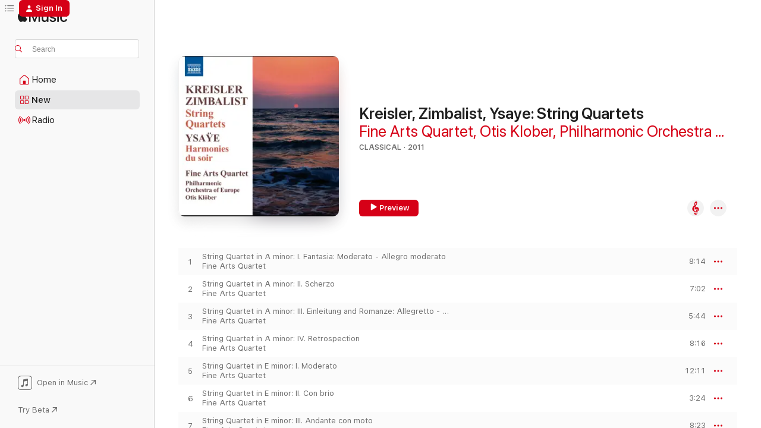

--- FILE ---
content_type: text/html
request_url: https://music.apple.com/us/album/kreisler-zimbalist-ysaye-string-quartets/432920268
body_size: 21061
content:
<!DOCTYPE html>
<html dir="ltr" lang="en-US">
    <head>
        <!-- prettier-ignore -->
        <meta charset="utf-8">
        <!-- prettier-ignore -->
        <meta http-equiv="X-UA-Compatible" content="IE=edge">
        <!-- prettier-ignore -->
        <meta
            name="viewport"
            content="width=device-width,initial-scale=1,interactive-widget=resizes-content"
        >
        <!-- prettier-ignore -->
        <meta name="applicable-device" content="pc,mobile">
        <!-- prettier-ignore -->
        <meta name="referrer" content="strict-origin">
        <!-- prettier-ignore -->
        <link
            rel="apple-touch-icon"
            sizes="180x180"
            href="/assets/favicon/favicon-180.png"
        >
        <!-- prettier-ignore -->
        <link
            rel="icon"
            type="image/png"
            sizes="32x32"
            href="/assets/favicon/favicon-32.png"
        >
        <!-- prettier-ignore -->
        <link
            rel="icon"
            type="image/png"
            sizes="16x16"
            href="/assets/favicon/favicon-16.png"
        >
        <!-- prettier-ignore -->
        <link
            rel="mask-icon"
            href="/assets/favicon/favicon.svg"
            color="#fa233b"
        >
        <!-- prettier-ignore -->
        <link rel="manifest" href="/manifest.json">

        <title>‎Kreisler, Zimbalist, Ysaye: String Quartets - Album by Fine Arts Quartet, Otis Klober &amp; Philharmonic Orchestra of Europe - Apple Music</title><!-- HEAD_svelte-1cypuwr_START --><link rel="preconnect" href="//www.apple.com/wss/fonts" crossorigin="anonymous"><link rel="stylesheet" href="//www.apple.com/wss/fonts?families=SF+Pro,v4%7CSF+Pro+Icons,v1&amp;display=swap" type="text/css" referrerpolicy="strict-origin-when-cross-origin"><!-- HEAD_svelte-1cypuwr_END --><!-- HEAD_svelte-1dn0qnz_START -->    <meta name="description" content="Listen to Kreisler, Zimbalist, Ysaye: String Quartets by Fine Arts Quartet, Otis Klober &amp; Philharmonic Orchestra of Europe on Apple Music. 2011. 9 Songs. Duration: 1 hour 11 minutes."> <meta name="keywords" content="listen, Kreisler, Zimbalist, Ysaye: String Quartets, Fine Arts Quartet, Otis Klober &amp; Philharmonic Orchestra of Europe, music, singles, songs, Classical, streaming music, apple music"> <link rel="canonical" href="https://classical.music.apple.com/us/album/432920268">   <link rel="alternate" type="application/json+oembed" href="https://music.apple.com/api/oembed?url=https%3A%2F%2Fmusic.apple.com%2Fus%2Falbum%2Fkreisler-zimbalist-ysaye-string-quartets%2F432920268" title="Kreisler, Zimbalist, Ysaye: String Quartets by Fine Arts Quartet, Otis Klober &amp; Philharmonic Orchestra of Europe on Apple Music">  <meta name="al:ios:app_store_id" content="1108187390"> <meta name="al:ios:app_name" content="Apple Music"> <meta name="apple:content_id" content="432920268"> <meta name="apple:title" content="Kreisler, Zimbalist, Ysaye: String Quartets"> <meta name="apple:description" content="Listen to Kreisler, Zimbalist, Ysaye: String Quartets by Fine Arts Quartet, Otis Klober &amp; Philharmonic Orchestra of Europe on Apple Music. 2011. 9 Songs. Duration: 1 hour 11 minutes.">   <meta property="og:title" content="Kreisler, Zimbalist, Ysaye: String Quartets by Fine Arts Quartet, Otis Klober &amp; Philharmonic Orchestra of Europe on Apple Music"> <meta property="og:description" content="Album · 2011 · 9 Songs"> <meta property="og:site_name" content="Apple Music - Web Player"> <meta property="og:url" content="https://music.apple.com/us/album/kreisler-zimbalist-ysaye-string-quartets/432920268"> <meta property="og:image" content="https://is1-ssl.mzstatic.com/image/thumb/Features/66/2a/68/dj.trebkdvv.jpg/1200x630bf-60.jpg"> <meta property="og:image:secure_url" content="https://is1-ssl.mzstatic.com/image/thumb/Features/66/2a/68/dj.trebkdvv.jpg/1200x630bf-60.jpg"> <meta property="og:image:alt" content="Kreisler, Zimbalist, Ysaye: String Quartets by Fine Arts Quartet, Otis Klober &amp; Philharmonic Orchestra of Europe on Apple Music"> <meta property="og:image:width" content="1200"> <meta property="og:image:height" content="630"> <meta property="og:image:type" content="image/jpg"> <meta property="og:type" content="music.album"> <meta property="og:locale" content="en_US">  <meta property="music:song_count" content="9"> <meta property="music:song" content="https://music.apple.com/us/song/string-quartet-in-a-minor-i-fantasia-moderato/432920274"> <meta property="music:song:preview_url:secure_url" content="https://music.apple.com/us/song/string-quartet-in-a-minor-i-fantasia-moderato/432920274"> <meta property="music:song:disc" content="1"> <meta property="music:song:duration" content="PT8M14S"> <meta property="music:song:track" content="1">  <meta property="music:song" content="https://music.apple.com/us/song/string-quartet-in-a-minor-ii-scherzo/432920275"> <meta property="music:song:preview_url:secure_url" content="https://music.apple.com/us/song/string-quartet-in-a-minor-ii-scherzo/432920275"> <meta property="music:song:disc" content="1"> <meta property="music:song:duration" content="PT7M2S"> <meta property="music:song:track" content="2">  <meta property="music:song" content="https://music.apple.com/us/song/string-quartet-in-a-minor-iii-einleitung-and/432920276"> <meta property="music:song:preview_url:secure_url" content="https://music.apple.com/us/song/string-quartet-in-a-minor-iii-einleitung-and/432920276"> <meta property="music:song:disc" content="1"> <meta property="music:song:duration" content="PT5M44S"> <meta property="music:song:track" content="3">  <meta property="music:song" content="https://music.apple.com/us/song/string-quartet-in-a-minor-iv-retrospection/432920277"> <meta property="music:song:preview_url:secure_url" content="https://music.apple.com/us/song/string-quartet-in-a-minor-iv-retrospection/432920277"> <meta property="music:song:disc" content="1"> <meta property="music:song:duration" content="PT8M16S"> <meta property="music:song:track" content="4">  <meta property="music:song" content="https://music.apple.com/us/song/string-quartet-in-e-minor-i-moderato/432920279"> <meta property="music:song:preview_url:secure_url" content="https://music.apple.com/us/song/string-quartet-in-e-minor-i-moderato/432920279"> <meta property="music:song:disc" content="1"> <meta property="music:song:duration" content="PT12M11S"> <meta property="music:song:track" content="5">  <meta property="music:song" content="https://music.apple.com/us/song/string-quartet-in-e-minor-ii-con-brio/432920280"> <meta property="music:song:preview_url:secure_url" content="https://music.apple.com/us/song/string-quartet-in-e-minor-ii-con-brio/432920280"> <meta property="music:song:disc" content="1"> <meta property="music:song:duration" content="PT3M24S"> <meta property="music:song:track" content="6">  <meta property="music:song" content="https://music.apple.com/us/song/string-quartet-in-e-minor-iii-andante-con-moto/432920281"> <meta property="music:song:preview_url:secure_url" content="https://music.apple.com/us/song/string-quartet-in-e-minor-iii-andante-con-moto/432920281"> <meta property="music:song:disc" content="1"> <meta property="music:song:duration" content="PT8M23S"> <meta property="music:song:track" content="7">  <meta property="music:song" content="https://music.apple.com/us/song/string-quartet-in-e-minor-iv-allegro-di-molto/432920283"> <meta property="music:song:preview_url:secure_url" content="https://music.apple.com/us/song/string-quartet-in-e-minor-iv-allegro-di-molto/432920283"> <meta property="music:song:disc" content="1"> <meta property="music:song:duration" content="PT3M29S"> <meta property="music:song:track" content="8">  <meta property="music:song" content="https://music.apple.com/us/song/harmonies-du-soir-op-31/432920287"> <meta property="music:song:preview_url:secure_url" content="https://music.apple.com/us/song/harmonies-du-soir-op-31/432920287"> <meta property="music:song:disc" content="1"> <meta property="music:song:duration" content="PT14M46S"> <meta property="music:song:track" content="9">   <meta property="music:musician" content="https://music.apple.com/us/artist/fine-arts-quartet/135723791"><meta property="music:musician" content="https://music.apple.com/us/artist/otis-klober/361432888"><meta property="music:musician" content="https://music.apple.com/us/artist/philharmonic-orchestra-of-europe/432920270"> <meta property="music:release_date" content="2011-05-01T00:00:00.000Z">   <meta name="twitter:title" content="Kreisler, Zimbalist, Ysaye: String Quartets by Fine Arts Quartet, Otis Klober &amp; Philharmonic Orchestra of Europe on Apple Music"> <meta name="twitter:description" content="Album · 2011 · 9 Songs"> <meta name="twitter:site" content="@AppleMusic"> <meta name="twitter:image" content="https://is1-ssl.mzstatic.com/image/thumb/Features/66/2a/68/dj.trebkdvv.jpg/600x600bf-60.jpg"> <meta name="twitter:image:alt" content="Kreisler, Zimbalist, Ysaye: String Quartets by Fine Arts Quartet, Otis Klober &amp; Philharmonic Orchestra of Europe on Apple Music"> <meta name="twitter:card" content="summary">     <!-- HTML_TAG_START -->
                <script id=schema:music-album type="application/ld+json">
                    {"@context":"http://schema.org","@type":"MusicAlbum","name":"Kreisler, Zimbalist, Ysaye: String Quartets","description":"Listen to Kreisler, Zimbalist, Ysaye: String Quartets by Fine Arts Quartet, Otis Klober & Philharmonic Orchestra of Europe on Apple Music. 2011. 9 Songs. Duration: 1 hour 11 minutes.","citation":[],"tracks":[{"@type":"MusicRecording","name":"String Quartet in A minor: I. Fantasia: Moderato - Allegro moderato","duration":"PT8M14S","url":"https://music.apple.com/us/song/string-quartet-in-a-minor-i-fantasia-moderato/432920274","offers":{"@type":"Offer","category":"free","price":0},"audio":{"@type":"AudioObject","potentialAction":{"@type":"ListenAction","expectsAcceptanceOf":{"@type":"Offer","category":"free"},"target":{"@type":"EntryPoint","actionPlatform":"https://music.apple.com/us/song/string-quartet-in-a-minor-i-fantasia-moderato/432920274"}},"name":"String Quartet in A minor: I. Fantasia: Moderato - Allegro moderato","contentUrl":"https://audio-ssl.itunes.apple.com/itunes-assets/Music/46/f2/7d/mzm.hmjtqtcx.aac.ep.m4a","duration":"PT8M14S","uploadDate":"2011-05-01","thumbnailUrl":"https://is1-ssl.mzstatic.com/image/thumb/Features/66/2a/68/dj.trebkdvv.jpg/1200x630bb.jpg"}},{"@type":"MusicRecording","name":"String Quartet in A minor: II. Scherzo","duration":"PT7M2S","url":"https://music.apple.com/us/song/string-quartet-in-a-minor-ii-scherzo/432920275","offers":{"@type":"Offer","category":"free","price":0},"audio":{"@type":"AudioObject","potentialAction":{"@type":"ListenAction","expectsAcceptanceOf":{"@type":"Offer","category":"free"},"target":{"@type":"EntryPoint","actionPlatform":"https://music.apple.com/us/song/string-quartet-in-a-minor-ii-scherzo/432920275"}},"name":"String Quartet in A minor: II. Scherzo","contentUrl":"https://audio-ssl.itunes.apple.com/itunes-assets/Music/7b/09/c9/mzm.exafbfcw.aac.ep.m4a","duration":"PT7M2S","uploadDate":"2011-05-01","thumbnailUrl":"https://is1-ssl.mzstatic.com/image/thumb/Features/66/2a/68/dj.trebkdvv.jpg/1200x630bb.jpg"}},{"@type":"MusicRecording","name":"String Quartet in A minor: III. Einleitung and Romanze: Allegretto - Andante con moto","duration":"PT5M44S","url":"https://music.apple.com/us/song/string-quartet-in-a-minor-iii-einleitung-and/432920276","offers":{"@type":"Offer","category":"free","price":0},"audio":{"@type":"AudioObject","potentialAction":{"@type":"ListenAction","expectsAcceptanceOf":{"@type":"Offer","category":"free"},"target":{"@type":"EntryPoint","actionPlatform":"https://music.apple.com/us/song/string-quartet-in-a-minor-iii-einleitung-and/432920276"}},"name":"String Quartet in A minor: III. Einleitung and Romanze: Allegretto - Andante con moto","contentUrl":"https://audio-ssl.itunes.apple.com/itunes-assets/Music/63/cf/2b/mzm.qurrkecm.aac.ep.m4a","duration":"PT5M44S","uploadDate":"2011-05-01","thumbnailUrl":"https://is1-ssl.mzstatic.com/image/thumb/Features/66/2a/68/dj.trebkdvv.jpg/1200x630bb.jpg"}},{"@type":"MusicRecording","name":"String Quartet in A minor: IV. Retrospection","duration":"PT8M16S","url":"https://music.apple.com/us/song/string-quartet-in-a-minor-iv-retrospection/432920277","offers":{"@type":"Offer","category":"free","price":0},"audio":{"@type":"AudioObject","potentialAction":{"@type":"ListenAction","expectsAcceptanceOf":{"@type":"Offer","category":"free"},"target":{"@type":"EntryPoint","actionPlatform":"https://music.apple.com/us/song/string-quartet-in-a-minor-iv-retrospection/432920277"}},"name":"String Quartet in A minor: IV. Retrospection","contentUrl":"https://audio-ssl.itunes.apple.com/itunes-assets/Music/4b/ae/92/mzm.qyvcrqmf.aac.ep.m4a","duration":"PT8M16S","uploadDate":"2011-05-01","thumbnailUrl":"https://is1-ssl.mzstatic.com/image/thumb/Features/66/2a/68/dj.trebkdvv.jpg/1200x630bb.jpg"}},{"@type":"MusicRecording","name":"String Quartet in E minor: I. Moderato","duration":"PT12M11S","url":"https://music.apple.com/us/song/string-quartet-in-e-minor-i-moderato/432920279","offers":{"@type":"Offer","category":"free","price":0},"audio":{"@type":"AudioObject","potentialAction":{"@type":"ListenAction","expectsAcceptanceOf":{"@type":"Offer","category":"free"},"target":{"@type":"EntryPoint","actionPlatform":"https://music.apple.com/us/song/string-quartet-in-e-minor-i-moderato/432920279"}},"name":"String Quartet in E minor: I. Moderato","contentUrl":"https://audio-ssl.itunes.apple.com/itunes-assets/Music/46/e6/bd/mzm.gxoxbsej.aac.ep.m4a","duration":"PT12M11S","uploadDate":"2011-05-01","thumbnailUrl":"https://is1-ssl.mzstatic.com/image/thumb/Features/66/2a/68/dj.trebkdvv.jpg/1200x630bb.jpg"}},{"@type":"MusicRecording","name":"String Quartet in E minor: II. Con brio","duration":"PT3M24S","url":"https://music.apple.com/us/song/string-quartet-in-e-minor-ii-con-brio/432920280","offers":{"@type":"Offer","category":"free","price":0},"audio":{"@type":"AudioObject","potentialAction":{"@type":"ListenAction","expectsAcceptanceOf":{"@type":"Offer","category":"free"},"target":{"@type":"EntryPoint","actionPlatform":"https://music.apple.com/us/song/string-quartet-in-e-minor-ii-con-brio/432920280"}},"name":"String Quartet in E minor: II. Con brio","contentUrl":"https://audio-ssl.itunes.apple.com/itunes-assets/Music/8c/59/8d/mzm.burrvpbk.aac.ep.m4a","duration":"PT3M24S","uploadDate":"2011-05-01","thumbnailUrl":"https://is1-ssl.mzstatic.com/image/thumb/Features/66/2a/68/dj.trebkdvv.jpg/1200x630bb.jpg"}},{"@type":"MusicRecording","name":"String Quartet in E minor: III. Andante con moto","duration":"PT8M23S","url":"https://music.apple.com/us/song/string-quartet-in-e-minor-iii-andante-con-moto/432920281","offers":{"@type":"Offer","category":"free","price":0},"audio":{"@type":"AudioObject","potentialAction":{"@type":"ListenAction","expectsAcceptanceOf":{"@type":"Offer","category":"free"},"target":{"@type":"EntryPoint","actionPlatform":"https://music.apple.com/us/song/string-quartet-in-e-minor-iii-andante-con-moto/432920281"}},"name":"String Quartet in E minor: III. Andante con moto","contentUrl":"https://audio-ssl.itunes.apple.com/itunes-assets/Music/9d/e4/2a/mzm.qzlukmym.aac.ep.m4a","duration":"PT8M23S","uploadDate":"2011-05-01","thumbnailUrl":"https://is1-ssl.mzstatic.com/image/thumb/Features/66/2a/68/dj.trebkdvv.jpg/1200x630bb.jpg"}},{"@type":"MusicRecording","name":"String Quartet in E minor: IV. Allegro di molto","duration":"PT3M29S","url":"https://music.apple.com/us/song/string-quartet-in-e-minor-iv-allegro-di-molto/432920283","offers":{"@type":"Offer","category":"free","price":0},"audio":{"@type":"AudioObject","potentialAction":{"@type":"ListenAction","expectsAcceptanceOf":{"@type":"Offer","category":"free"},"target":{"@type":"EntryPoint","actionPlatform":"https://music.apple.com/us/song/string-quartet-in-e-minor-iv-allegro-di-molto/432920283"}},"name":"String Quartet in E minor: IV. Allegro di molto","contentUrl":"https://audio-ssl.itunes.apple.com/itunes-assets/Music/ff/a5/17/mzm.lkvgwjip.aac.ep.m4a","duration":"PT3M29S","uploadDate":"2011-05-01","thumbnailUrl":"https://is1-ssl.mzstatic.com/image/thumb/Features/66/2a/68/dj.trebkdvv.jpg/1200x630bb.jpg"}},{"@type":"MusicRecording","name":"Harmonies du soir, Op. 31","duration":"PT14M46S","url":"https://music.apple.com/us/song/harmonies-du-soir-op-31/432920287","offers":{"@type":"Offer","category":"free","price":0},"audio":{"@type":"AudioObject","potentialAction":{"@type":"ListenAction","expectsAcceptanceOf":{"@type":"Offer","category":"free"},"target":{"@type":"EntryPoint","actionPlatform":"https://music.apple.com/us/song/harmonies-du-soir-op-31/432920287"}},"name":"Harmonies du soir, Op. 31","contentUrl":"https://audio-ssl.itunes.apple.com/itunes-assets/Music/9f/d3/df/mzm.pxycvutw.aac.ep.m4a","duration":"PT14M46S","uploadDate":"2011-05-01","thumbnailUrl":"https://is1-ssl.mzstatic.com/image/thumb/Features/66/2a/68/dj.trebkdvv.jpg/1200x630bb.jpg"}}],"workExample":[{"@type":"MusicAlbum","image":"https://is1-ssl.mzstatic.com/image/thumb/Music/7f/fe/44/mzi.bfkvdupc.jpg/1200x630bb.jpg","url":"https://music.apple.com/us/album/faur%C3%A9-piano-quintets/318758861","name":"Fauré: Piano Quintets"},{"@type":"MusicAlbum","image":"https://is1-ssl.mzstatic.com/image/thumb/Music/15/ca/c2/mzi.zooxezrz.jpg/1200x630bb.jpg","url":"https://music.apple.com/us/album/glazunov-5-novelettes-string-quintet-op-39/218729497","name":"Glazunov: 5 Novelettes, String Quintet, Op. 39"},{"@type":"MusicAlbum","image":"https://is1-ssl.mzstatic.com/image/thumb/Music115/v4/41/fb/82/41fb82df-e185-6afb-ae16-cfe1046dbda2/747313420575.jpg/1200x630bb.jpg","url":"https://music.apple.com/us/album/spirit-of-bohemia/1552292246","name":"Spirit of Bohemia"},{"@type":"MusicAlbum","image":"https://is1-ssl.mzstatic.com/image/thumb/Music114/v4/59/67/29/59672995-87e1-61d9-79f1-8a17bbb6eb3c/747313416479.jpg/1200x630bb.jpg","url":"https://music.apple.com/us/album/mozart-piano-concertos-nos-9-17-arr-i-lachner-for-piano/1551217245","name":"Mozart: Piano Concertos Nos. 9 & 17 (Arr. I. Lachner for Piano & String Quintet)"},{"@type":"MusicAlbum","image":"https://is1-ssl.mzstatic.com/image/thumb/Features/d7/8e/02/dj.phkurpvp.jpg/1200x630bb.jpg","url":"https://music.apple.com/us/album/saint-saens-string-quartets-nos-1-2/388013771","name":"Saint-Saens: String Quartets Nos. 1 & 2"},{"@type":"MusicAlbum","image":"https://is1-ssl.mzstatic.com/image/thumb/Music4/v4/7b/71/7f/7b717ff6-6ba4-7aa6-bc2f-ffcd9b5b8f35/017685115929.jpg/1200x630bb.jpg","url":"https://music.apple.com/us/album/mozart-viola-quintets/663526044","name":"Mozart: Viola Quintets"},{"@type":"MusicAlbum","image":"https://is1-ssl.mzstatic.com/image/thumb/Music124/v4/57/c7/be/57c7be56-7c07-8706-587f-3c242c78b035/0848033062691.jpg/1200x630bb.jpg","url":"https://music.apple.com/us/album/mozart-quintet-for-clarinet-and-strings-k-581/1447705574","name":"Mozart: Quintet for Clarinet and Strings, K. 581 (Digitally Remastered from the Original Concert-Disc Master Tapes)"},{"@type":"MusicAlbum","image":"https://is1-ssl.mzstatic.com/image/thumb/Music5/v4/e0/4b/34/e04b34ed-2156-2004-cdeb-904733d56168/747313339877.jpg/1200x630bb.jpg","url":"https://music.apple.com/us/album/mozart-piano-concertos-nos-20-21-arr-i-lachner/1004119940","name":"Mozart: Piano Concertos Nos. 20 & 21 (Arr. I. Lachner)"},{"@type":"MusicAlbum","image":"https://is1-ssl.mzstatic.com/image/thumb/Music124/v4/4c/e9/00/4ce900fe-46b1-2945-6804-9c3d7d959765/747313290475.jpg/1200x630bb.jpg","url":"https://music.apple.com/us/album/saint-saens-piano-quartet-barcarolle-piano-quintet/605028214","name":"Saint-Saens: Piano Quartet, Barcarolle, Piano Quintet"},{"@type":"MusicAlbum","image":"https://is1-ssl.mzstatic.com/image/thumb/Music126/v4/50/1c/14/501c14b9-470f-b9b1-c47e-f8c40744c071/747313451371.png/1200x630bb.jpg","url":"https://music.apple.com/us/album/dvo%C5%99%C3%A1k-string-quartet-no-2-in-b-flat-major-b-17-bagatelles/1722432793","name":"Dvořák: String Quartet No. 2 in B-Flat Major, B. 17, Bagatelles, Op. 47, B. 79 & Rondo in G Minor, Op. 94, B. 171"},{"@type":"MusicAlbum","image":"https://is1-ssl.mzstatic.com/image/thumb/Music128/v4/37/eb/d0/37ebd0eb-56c8-c002-d5a4-8c3c3138b039/747313373673.jpg/1200x630bb.jpg","url":"https://music.apple.com/us/album/mozart-piano-concertos-nos-23-24-arr-i-lachner/1428926134","name":"Mozart: Piano Concertos Nos. 23 & 24 (Arr. I. Lachner)"},{"@type":"MusicAlbum","image":"https://is1-ssl.mzstatic.com/image/thumb/Music/f6/62/e8/mzi.prvzthxm.jpg/1200x630bb.jpg","url":"https://music.apple.com/us/album/beethoven-string-quintets-op-29-104-fugue-op-137/373427562","name":"Beethoven: String Quintets, Op. 29 & 104 - Fugue, Op. 137"},{"@type":"MusicAlbum","image":"https://is1-ssl.mzstatic.com/image/thumb/Music124/v4/fe/2f/e6/fe2fe6d7-4451-fee2-ec6d-f31167a211f0/mzi.hkkltqdt.jpg/1200x630bb.jpg","url":"https://music.apple.com/us/album/bruckner-string-quintet-in-f-major-string-quartet-in/297610477","name":"Bruckner: String Quintet In F Major, String Quartet In C Minor, Intermezzo Rondo"},{"@type":"MusicAlbum","image":"https://is1-ssl.mzstatic.com/image/thumb/Music/2a/1d/27/mzi.fpsbqfsy.jpg/1200x630bb.jpg","url":"https://music.apple.com/us/album/beethoven-string-quartets-nos-7-9-razumovsky-quartets/288500976","name":"Beethoven: String Quartets Nos. 7-9 (Razumovsky Quartets), 10 and 14"},{"@type":"MusicAlbum","image":"https://is1-ssl.mzstatic.com/image/thumb/Music/v4/9e/69/75/9e6975b7-f1e1-049c-1ed5-7ef272a63d76/888002829894.jpg/1200x630bb.jpg","url":"https://music.apple.com/us/album/debussy-string-quartet-no-1-op-10-ravel-string-quartet/672821832","name":"Debussy: String Quartet No. 1, Op. 10 & Ravel: String Quartet in F Major, Op. 35"},{"@type":"MusicRecording","name":"String Quartet in A minor: I. Fantasia: Moderato - Allegro moderato","duration":"PT8M14S","url":"https://music.apple.com/us/song/string-quartet-in-a-minor-i-fantasia-moderato/432920274","offers":{"@type":"Offer","category":"free","price":0},"audio":{"@type":"AudioObject","potentialAction":{"@type":"ListenAction","expectsAcceptanceOf":{"@type":"Offer","category":"free"},"target":{"@type":"EntryPoint","actionPlatform":"https://music.apple.com/us/song/string-quartet-in-a-minor-i-fantasia-moderato/432920274"}},"name":"String Quartet in A minor: I. Fantasia: Moderato - Allegro moderato","contentUrl":"https://audio-ssl.itunes.apple.com/itunes-assets/Music/46/f2/7d/mzm.hmjtqtcx.aac.ep.m4a","duration":"PT8M14S","uploadDate":"2011-05-01","thumbnailUrl":"https://is1-ssl.mzstatic.com/image/thumb/Features/66/2a/68/dj.trebkdvv.jpg/1200x630bb.jpg"}},{"@type":"MusicRecording","name":"String Quartet in A minor: II. Scherzo","duration":"PT7M2S","url":"https://music.apple.com/us/song/string-quartet-in-a-minor-ii-scherzo/432920275","offers":{"@type":"Offer","category":"free","price":0},"audio":{"@type":"AudioObject","potentialAction":{"@type":"ListenAction","expectsAcceptanceOf":{"@type":"Offer","category":"free"},"target":{"@type":"EntryPoint","actionPlatform":"https://music.apple.com/us/song/string-quartet-in-a-minor-ii-scherzo/432920275"}},"name":"String Quartet in A minor: II. Scherzo","contentUrl":"https://audio-ssl.itunes.apple.com/itunes-assets/Music/7b/09/c9/mzm.exafbfcw.aac.ep.m4a","duration":"PT7M2S","uploadDate":"2011-05-01","thumbnailUrl":"https://is1-ssl.mzstatic.com/image/thumb/Features/66/2a/68/dj.trebkdvv.jpg/1200x630bb.jpg"}},{"@type":"MusicRecording","name":"String Quartet in A minor: III. Einleitung and Romanze: Allegretto - Andante con moto","duration":"PT5M44S","url":"https://music.apple.com/us/song/string-quartet-in-a-minor-iii-einleitung-and/432920276","offers":{"@type":"Offer","category":"free","price":0},"audio":{"@type":"AudioObject","potentialAction":{"@type":"ListenAction","expectsAcceptanceOf":{"@type":"Offer","category":"free"},"target":{"@type":"EntryPoint","actionPlatform":"https://music.apple.com/us/song/string-quartet-in-a-minor-iii-einleitung-and/432920276"}},"name":"String Quartet in A minor: III. Einleitung and Romanze: Allegretto - Andante con moto","contentUrl":"https://audio-ssl.itunes.apple.com/itunes-assets/Music/63/cf/2b/mzm.qurrkecm.aac.ep.m4a","duration":"PT5M44S","uploadDate":"2011-05-01","thumbnailUrl":"https://is1-ssl.mzstatic.com/image/thumb/Features/66/2a/68/dj.trebkdvv.jpg/1200x630bb.jpg"}},{"@type":"MusicRecording","name":"String Quartet in A minor: IV. Retrospection","duration":"PT8M16S","url":"https://music.apple.com/us/song/string-quartet-in-a-minor-iv-retrospection/432920277","offers":{"@type":"Offer","category":"free","price":0},"audio":{"@type":"AudioObject","potentialAction":{"@type":"ListenAction","expectsAcceptanceOf":{"@type":"Offer","category":"free"},"target":{"@type":"EntryPoint","actionPlatform":"https://music.apple.com/us/song/string-quartet-in-a-minor-iv-retrospection/432920277"}},"name":"String Quartet in A minor: IV. Retrospection","contentUrl":"https://audio-ssl.itunes.apple.com/itunes-assets/Music/4b/ae/92/mzm.qyvcrqmf.aac.ep.m4a","duration":"PT8M16S","uploadDate":"2011-05-01","thumbnailUrl":"https://is1-ssl.mzstatic.com/image/thumb/Features/66/2a/68/dj.trebkdvv.jpg/1200x630bb.jpg"}},{"@type":"MusicRecording","name":"String Quartet in E minor: I. Moderato","duration":"PT12M11S","url":"https://music.apple.com/us/song/string-quartet-in-e-minor-i-moderato/432920279","offers":{"@type":"Offer","category":"free","price":0},"audio":{"@type":"AudioObject","potentialAction":{"@type":"ListenAction","expectsAcceptanceOf":{"@type":"Offer","category":"free"},"target":{"@type":"EntryPoint","actionPlatform":"https://music.apple.com/us/song/string-quartet-in-e-minor-i-moderato/432920279"}},"name":"String Quartet in E minor: I. Moderato","contentUrl":"https://audio-ssl.itunes.apple.com/itunes-assets/Music/46/e6/bd/mzm.gxoxbsej.aac.ep.m4a","duration":"PT12M11S","uploadDate":"2011-05-01","thumbnailUrl":"https://is1-ssl.mzstatic.com/image/thumb/Features/66/2a/68/dj.trebkdvv.jpg/1200x630bb.jpg"}},{"@type":"MusicRecording","name":"String Quartet in E minor: II. Con brio","duration":"PT3M24S","url":"https://music.apple.com/us/song/string-quartet-in-e-minor-ii-con-brio/432920280","offers":{"@type":"Offer","category":"free","price":0},"audio":{"@type":"AudioObject","potentialAction":{"@type":"ListenAction","expectsAcceptanceOf":{"@type":"Offer","category":"free"},"target":{"@type":"EntryPoint","actionPlatform":"https://music.apple.com/us/song/string-quartet-in-e-minor-ii-con-brio/432920280"}},"name":"String Quartet in E minor: II. Con brio","contentUrl":"https://audio-ssl.itunes.apple.com/itunes-assets/Music/8c/59/8d/mzm.burrvpbk.aac.ep.m4a","duration":"PT3M24S","uploadDate":"2011-05-01","thumbnailUrl":"https://is1-ssl.mzstatic.com/image/thumb/Features/66/2a/68/dj.trebkdvv.jpg/1200x630bb.jpg"}},{"@type":"MusicRecording","name":"String Quartet in E minor: III. Andante con moto","duration":"PT8M23S","url":"https://music.apple.com/us/song/string-quartet-in-e-minor-iii-andante-con-moto/432920281","offers":{"@type":"Offer","category":"free","price":0},"audio":{"@type":"AudioObject","potentialAction":{"@type":"ListenAction","expectsAcceptanceOf":{"@type":"Offer","category":"free"},"target":{"@type":"EntryPoint","actionPlatform":"https://music.apple.com/us/song/string-quartet-in-e-minor-iii-andante-con-moto/432920281"}},"name":"String Quartet in E minor: III. Andante con moto","contentUrl":"https://audio-ssl.itunes.apple.com/itunes-assets/Music/9d/e4/2a/mzm.qzlukmym.aac.ep.m4a","duration":"PT8M23S","uploadDate":"2011-05-01","thumbnailUrl":"https://is1-ssl.mzstatic.com/image/thumb/Features/66/2a/68/dj.trebkdvv.jpg/1200x630bb.jpg"}},{"@type":"MusicRecording","name":"String Quartet in E minor: IV. Allegro di molto","duration":"PT3M29S","url":"https://music.apple.com/us/song/string-quartet-in-e-minor-iv-allegro-di-molto/432920283","offers":{"@type":"Offer","category":"free","price":0},"audio":{"@type":"AudioObject","potentialAction":{"@type":"ListenAction","expectsAcceptanceOf":{"@type":"Offer","category":"free"},"target":{"@type":"EntryPoint","actionPlatform":"https://music.apple.com/us/song/string-quartet-in-e-minor-iv-allegro-di-molto/432920283"}},"name":"String Quartet in E minor: IV. Allegro di molto","contentUrl":"https://audio-ssl.itunes.apple.com/itunes-assets/Music/ff/a5/17/mzm.lkvgwjip.aac.ep.m4a","duration":"PT3M29S","uploadDate":"2011-05-01","thumbnailUrl":"https://is1-ssl.mzstatic.com/image/thumb/Features/66/2a/68/dj.trebkdvv.jpg/1200x630bb.jpg"}},{"@type":"MusicRecording","name":"Harmonies du soir, Op. 31","duration":"PT14M46S","url":"https://music.apple.com/us/song/harmonies-du-soir-op-31/432920287","offers":{"@type":"Offer","category":"free","price":0},"audio":{"@type":"AudioObject","potentialAction":{"@type":"ListenAction","expectsAcceptanceOf":{"@type":"Offer","category":"free"},"target":{"@type":"EntryPoint","actionPlatform":"https://music.apple.com/us/song/harmonies-du-soir-op-31/432920287"}},"name":"Harmonies du soir, Op. 31","contentUrl":"https://audio-ssl.itunes.apple.com/itunes-assets/Music/9f/d3/df/mzm.pxycvutw.aac.ep.m4a","duration":"PT14M46S","uploadDate":"2011-05-01","thumbnailUrl":"https://is1-ssl.mzstatic.com/image/thumb/Features/66/2a/68/dj.trebkdvv.jpg/1200x630bb.jpg"}}],"url":"https://music.apple.com/us/album/kreisler-zimbalist-ysaye-string-quartets/432920268","image":"https://is1-ssl.mzstatic.com/image/thumb/Features/66/2a/68/dj.trebkdvv.jpg/1200x630bb.jpg","potentialAction":{"@type":"ListenAction","expectsAcceptanceOf":{"@type":"Offer","category":"free"},"target":{"@type":"EntryPoint","actionPlatform":"https://music.apple.com/us/album/kreisler-zimbalist-ysaye-string-quartets/432920268"}},"genre":["Classical","Music"],"datePublished":"2011-05-01","byArtist":[{"@type":"MusicGroup","url":"https://music.apple.com/us/artist/fine-arts-quartet/135723791","name":"Fine Arts Quartet"},{"@type":"MusicGroup","url":"https://music.apple.com/us/artist/otis-klober/361432888","name":"Otis Klober"},{"@type":"MusicGroup","url":"https://music.apple.com/us/artist/philharmonic-orchestra-of-europe/432920270","name":"Philharmonic Orchestra of Europe"}]}
                </script>
                <!-- HTML_TAG_END -->    <!-- HEAD_svelte-1dn0qnz_END -->
      <script type="module" crossorigin src="/assets/index~e459b18817.js"></script>
      <link rel="stylesheet" href="/assets/index~221ae8480d.css">
      <script type="module">import.meta.url;import("_").catch(()=>1);async function* g(){};window.__vite_is_modern_browser=true;</script>
      <script type="module">!function(){if(window.__vite_is_modern_browser)return;console.warn("vite: loading legacy chunks, syntax error above and the same error below should be ignored");var e=document.getElementById("vite-legacy-polyfill"),n=document.createElement("script");n.src=e.src,n.onload=function(){System.import(document.getElementById('vite-legacy-entry').getAttribute('data-src'))},document.body.appendChild(n)}();</script>
    </head>
    <body>
        <script src="/assets/focus-visible/focus-visible.min.js"></script>
        
        <script
            async
            src="/includes/js-cdn/musickit/v3/amp/musickit.js"
        ></script>
        <script
            type="module"
            async
            src="/includes/js-cdn/musickit/v3/components/musickit-components/musickit-components.esm.js"
        ></script>
        <script
            nomodule
            async
            src="/includes/js-cdn/musickit/v3/components/musickit-components/musickit-components.js"
        ></script>
        <svg style="display: none" xmlns="http://www.w3.org/2000/svg">
            <symbol id="play-circle-fill" viewBox="0 0 60 60">
                <path
                    class="icon-circle-fill__circle"
                    fill="var(--iconCircleFillBG, transparent)"
                    d="M30 60c16.411 0 30-13.617 30-30C60 13.588 46.382 0 29.971 0 13.588 0 .001 13.588.001 30c0 16.383 13.617 30 30 30Z"
                />
                <path
                    fill="var(--iconFillArrow, var(--keyColor, black))"
                    d="M24.411 41.853c-1.41.853-3.028.177-3.028-1.294V19.47c0-1.44 1.735-2.058 3.028-1.294l17.265 10.235a1.89 1.89 0 0 1 0 3.265L24.411 41.853Z"
                />
            </symbol>
        </svg>
        <div class="body-container">
              <div class="app-container svelte-t3vj1e" data-testid="app-container">   <div class="header svelte-rjjbqs" data-testid="header"><nav data-testid="navigation" class="navigation svelte-13li0vp"><div class="navigation__header svelte-13li0vp"><div data-testid="logo" class="logo svelte-1o7dz8w"> <a aria-label="Apple Music" role="img" href="https://music.apple.com/us/home" class="svelte-1o7dz8w"><svg height="20" viewBox="0 0 83 20" width="83" xmlns="http://www.w3.org/2000/svg" class="logo" aria-hidden="true"><path d="M34.752 19.746V6.243h-.088l-5.433 13.503h-2.074L21.711 6.243h-.087v13.503h-2.548V1.399h3.235l5.833 14.621h.1l5.82-14.62h3.248v18.347h-2.56zm16.649 0h-2.586v-2.263h-.062c-.725 1.602-2.061 2.504-4.072 2.504-2.86 0-4.61-1.894-4.61-4.958V6.37h2.698v8.125c0 2.034.95 3.127 2.81 3.127 1.95 0 3.124-1.373 3.124-3.458V6.37H51.4v13.376zm7.394-13.618c3.06 0 5.046 1.73 5.134 4.196h-2.536c-.15-1.296-1.087-2.11-2.598-2.11-1.462 0-2.436.724-2.436 1.793 0 .839.6 1.41 2.023 1.741l2.136.496c2.686.636 3.71 1.704 3.71 3.636 0 2.442-2.236 4.12-5.333 4.12-3.285 0-5.26-1.64-5.509-4.183h2.673c.25 1.398 1.187 2.085 2.836 2.085 1.623 0 2.623-.687 2.623-1.78 0-.865-.487-1.373-1.924-1.704l-2.136-.508c-2.498-.585-3.735-1.806-3.735-3.75 0-2.391 2.049-4.032 5.072-4.032zM66.1 2.836c0-.878.7-1.577 1.561-1.577.862 0 1.55.7 1.55 1.577 0 .864-.688 1.576-1.55 1.576a1.573 1.573 0 0 1-1.56-1.576zm.212 3.534h2.698v13.376h-2.698zm14.089 4.603c-.275-1.424-1.324-2.556-3.085-2.556-2.086 0-3.46 1.767-3.46 4.64 0 2.938 1.386 4.642 3.485 4.642 1.66 0 2.748-.928 3.06-2.48H83C82.713 18.067 80.477 20 77.317 20c-3.76 0-6.208-2.62-6.208-6.942 0-4.247 2.448-6.93 6.183-6.93 3.385 0 5.446 2.213 5.683 4.845h-2.573zM10.824 3.189c-.698.834-1.805 1.496-2.913 1.398-.145-1.128.41-2.33 1.036-3.065C9.644.662 10.848.05 11.835 0c.121 1.178-.336 2.33-1.01 3.19zm.999 1.619c.624.049 2.425.244 3.578 1.98-.096.074-2.137 1.272-2.113 3.79.024 3.01 2.593 4.012 2.617 4.037-.024.074-.407 1.419-1.344 2.812-.817 1.224-1.657 2.422-3.002 2.447-1.297.024-1.73-.783-3.218-.783-1.489 0-1.97.758-3.194.807-1.297.048-2.28-1.297-3.097-2.52C.368 14.908-.904 10.408.825 7.375c.84-1.516 2.377-2.47 4.034-2.495 1.273-.023 2.45.857 3.218.857.769 0 2.137-1.027 3.746-.93z"></path></svg></a>   </div> <div class="search-input-wrapper svelte-nrtdem" data-testid="search-input"><div data-testid="amp-search-input" aria-controls="search-suggestions" aria-expanded="false" aria-haspopup="listbox" aria-owns="search-suggestions" class="search-input-container svelte-rg26q6" tabindex="-1" role=""><div class="flex-container svelte-rg26q6"><form role="search" id="search-input-form" class="svelte-rg26q6"><svg height="16" width="16" viewBox="0 0 16 16" class="search-svg" aria-hidden="true"><path d="M11.87 10.835c.018.015.035.03.051.047l3.864 3.863a.735.735 0 1 1-1.04 1.04l-3.863-3.864a.744.744 0 0 1-.047-.051 6.667 6.667 0 1 1 1.035-1.035zM6.667 12a5.333 5.333 0 1 0 0-10.667 5.333 5.333 0 0 0 0 10.667z"></path></svg> <input aria-autocomplete="list" aria-multiline="false" aria-controls="search-suggestions" placeholder="Search" spellcheck="false" autocomplete="off" autocorrect="off" autocapitalize="off" type="search" class="search-input__text-field svelte-rg26q6" data-testid="search-input__text-field"></form> </div> <div data-testid="search-scope-bar"></div>   </div> </div></div> <div data-testid="navigation-content" class="navigation__content svelte-13li0vp" id="navigation" aria-hidden="false"> <div class="navigation__scrollable-container svelte-13li0vp"><div data-testid="navigation-items-primary" class="navigation-items navigation-items--primary svelte-ng61m8"> <ul class="navigation-items__list svelte-ng61m8">  <li class="navigation-item navigation-item__home svelte-1a5yt87" aria-selected="false" data-testid="navigation-item"> <a href="https://music.apple.com/us/home" class="navigation-item__link svelte-1a5yt87" role="button" data-testid="home" aria-pressed="false"><div class="navigation-item__content svelte-zhx7t9"> <span class="navigation-item__icon svelte-zhx7t9"> <svg width="24" height="24" viewBox="0 0 24 24" xmlns="http://www.w3.org/2000/svg" aria-hidden="true"><path d="M5.93 20.16a1.94 1.94 0 0 1-1.43-.502c-.334-.335-.502-.794-.502-1.393v-7.142c0-.362.062-.688.177-.953.123-.264.326-.529.6-.75l6.145-5.157c.176-.141.344-.247.52-.318.176-.07.362-.105.564-.105.194 0 .388.035.565.105.176.07.352.177.52.318l6.146 5.158c.273.23.467.476.59.75.124.264.177.59.177.96v7.134c0 .59-.159 1.058-.503 1.393-.335.335-.811.503-1.428.503H5.929Zm12.14-1.172c.221 0 .406-.07.547-.212a.688.688 0 0 0 .22-.511v-7.142c0-.177-.026-.344-.087-.459a.97.97 0 0 0-.265-.353l-6.154-5.149a.756.756 0 0 0-.177-.115.37.37 0 0 0-.15-.035.37.37 0 0 0-.158.035l-.177.115-6.145 5.15a.982.982 0 0 0-.274.352 1.13 1.13 0 0 0-.088.468v7.133c0 .203.08.379.23.511a.744.744 0 0 0 .546.212h12.133Zm-8.323-4.7c0-.176.062-.326.177-.432a.6.6 0 0 1 .423-.159h3.315c.176 0 .326.053.432.16s.159.255.159.431v4.973H9.756v-4.973Z"></path></svg> </span> <span class="navigation-item__label svelte-zhx7t9"> Home </span> </div></a>  </li>  <li class="navigation-item navigation-item__new svelte-1a5yt87" aria-selected="false" data-testid="navigation-item"> <a href="https://music.apple.com/us/new" class="navigation-item__link svelte-1a5yt87" role="button" data-testid="new" aria-pressed="false"><div class="navigation-item__content svelte-zhx7t9"> <span class="navigation-item__icon svelte-zhx7t9"> <svg height="24" viewBox="0 0 24 24" width="24" aria-hidden="true"><path d="M9.92 11.354c.966 0 1.453-.487 1.453-1.49v-3.4c0-1.004-.487-1.483-1.453-1.483H6.452C5.487 4.981 5 5.46 5 6.464v3.4c0 1.003.487 1.49 1.452 1.49zm7.628 0c.965 0 1.452-.487 1.452-1.49v-3.4c0-1.004-.487-1.483-1.452-1.483h-3.46c-.974 0-1.46.479-1.46 1.483v3.4c0 1.003.486 1.49 1.46 1.49zm-7.65-1.073h-3.43c-.266 0-.396-.137-.396-.418v-3.4c0-.273.13-.41.396-.41h3.43c.265 0 .402.137.402.41v3.4c0 .281-.137.418-.403.418zm7.634 0h-3.43c-.273 0-.402-.137-.402-.418v-3.4c0-.273.129-.41.403-.41h3.43c.265 0 .395.137.395.41v3.4c0 .281-.13.418-.396.418zm-7.612 8.7c.966 0 1.453-.48 1.453-1.483v-3.407c0-.996-.487-1.483-1.453-1.483H6.452c-.965 0-1.452.487-1.452 1.483v3.407c0 1.004.487 1.483 1.452 1.483zm7.628 0c.965 0 1.452-.48 1.452-1.483v-3.407c0-.996-.487-1.483-1.452-1.483h-3.46c-.974 0-1.46.487-1.46 1.483v3.407c0 1.004.486 1.483 1.46 1.483zm-7.65-1.072h-3.43c-.266 0-.396-.137-.396-.41v-3.4c0-.282.13-.418.396-.418h3.43c.265 0 .402.136.402.418v3.4c0 .273-.137.41-.403.41zm7.634 0h-3.43c-.273 0-.402-.137-.402-.41v-3.4c0-.282.129-.418.403-.418h3.43c.265 0 .395.136.395.418v3.4c0 .273-.13.41-.396.41z" fill-opacity=".95"></path></svg> </span> <span class="navigation-item__label svelte-zhx7t9"> New </span> </div></a>  </li>  <li class="navigation-item navigation-item__radio svelte-1a5yt87" aria-selected="false" data-testid="navigation-item"> <a href="https://music.apple.com/us/radio" class="navigation-item__link svelte-1a5yt87" role="button" data-testid="radio" aria-pressed="false"><div class="navigation-item__content svelte-zhx7t9"> <span class="navigation-item__icon svelte-zhx7t9"> <svg width="24" height="24" viewBox="0 0 24 24" xmlns="http://www.w3.org/2000/svg" aria-hidden="true"><path d="M19.359 18.57C21.033 16.818 22 14.461 22 11.89s-.967-4.93-2.641-6.68c-.276-.292-.653-.26-.868-.023-.222.246-.176.591.085.868 1.466 1.535 2.272 3.593 2.272 5.835 0 2.241-.806 4.3-2.272 5.835-.261.268-.307.621-.085.86.215.245.592.276.868-.016zm-13.85.014c.222-.238.176-.59-.085-.86-1.474-1.535-2.272-3.593-2.272-5.834 0-2.242.798-4.3 2.272-5.835.261-.277.307-.622.085-.868-.215-.238-.592-.269-.868.023C2.967 6.96 2 9.318 2 11.89s.967 4.929 2.641 6.68c.276.29.653.26.868.014zm1.957-1.873c.223-.253.162-.583-.1-.867-.951-1.068-1.473-2.45-1.473-3.954 0-1.505.522-2.887 1.474-3.954.26-.284.322-.614.1-.876-.23-.26-.622-.26-.891.039-1.175 1.274-1.827 2.963-1.827 4.79 0 1.82.652 3.517 1.827 4.784.269.3.66.307.89.038zm9.958-.038c1.175-1.267 1.827-2.964 1.827-4.783 0-1.828-.652-3.517-1.827-4.791-.269-.3-.66-.3-.89-.039-.23.262-.162.592.092.876.96 1.067 1.481 2.449 1.481 3.954 0 1.504-.522 2.886-1.481 3.954-.254.284-.323.614-.092.867.23.269.621.261.89-.038zm-8.061-1.966c.23-.26.13-.568-.092-.883-.415-.522-.63-1.197-.63-1.934 0-.737.215-1.413.63-1.943.222-.307.322-.614.092-.875s-.653-.261-.906.054a4.385 4.385 0 0 0-.968 2.764 4.38 4.38 0 0 0 .968 2.756c.253.322.675.322.906.061zm6.18-.061a4.38 4.38 0 0 0 .968-2.756 4.385 4.385 0 0 0-.968-2.764c-.253-.315-.675-.315-.906-.054-.23.261-.138.568.092.875.415.53.63 1.206.63 1.943 0 .737-.215 1.412-.63 1.934-.23.315-.322.622-.092.883s.653.261.906-.061zm-3.547-.967c.96 0 1.789-.814 1.789-1.797s-.83-1.789-1.789-1.789c-.96 0-1.781.806-1.781 1.789 0 .983.821 1.797 1.781 1.797z"></path></svg> </span> <span class="navigation-item__label svelte-zhx7t9"> Radio </span> </div></a>  </li>  <li class="navigation-item navigation-item__search svelte-1a5yt87" aria-selected="false" data-testid="navigation-item"> <a href="https://music.apple.com/us/search" class="navigation-item__link svelte-1a5yt87" role="button" data-testid="search" aria-pressed="false"><div class="navigation-item__content svelte-zhx7t9"> <span class="navigation-item__icon svelte-zhx7t9"> <svg height="24" viewBox="0 0 24 24" width="24" aria-hidden="true"><path d="M17.979 18.553c.476 0 .813-.366.813-.835a.807.807 0 0 0-.235-.586l-3.45-3.457a5.61 5.61 0 0 0 1.158-3.413c0-3.098-2.535-5.633-5.633-5.633C7.542 4.63 5 7.156 5 10.262c0 3.098 2.534 5.632 5.632 5.632a5.614 5.614 0 0 0 3.274-1.055l3.472 3.472a.835.835 0 0 0 .6.242zm-7.347-3.875c-2.417 0-4.416-2-4.416-4.416 0-2.417 2-4.417 4.416-4.417 2.417 0 4.417 2 4.417 4.417s-2 4.416-4.417 4.416z" fill-opacity=".95"></path></svg> </span> <span class="navigation-item__label svelte-zhx7t9"> Search </span> </div></a>  </li></ul> </div>   </div> <div class="navigation__native-cta"><div slot="native-cta"><div data-testid="native-cta" class="native-cta svelte-1gjrrbw  native-cta--authenticated"><button class="native-cta__button svelte-1gjrrbw" data-testid="native-cta-button"><span class="native-cta__app-icon svelte-1gjrrbw"><svg width="24" height="24" xmlns="http://www.w3.org/2000/svg" xml:space="preserve" style="fill-rule:evenodd;clip-rule:evenodd;stroke-linejoin:round;stroke-miterlimit:2" viewBox="0 0 24 24" slot="app-icon" aria-hidden="true"><path d="M22.567 1.496C21.448.393 19.956.045 17.293.045H6.566c-2.508 0-4.028.376-5.12 1.465C.344 2.601 0 4.09 0 6.611v10.727c0 2.695.33 4.18 1.432 5.257 1.106 1.103 2.595 1.45 5.275 1.45h10.586c2.663 0 4.169-.347 5.274-1.45C23.656 21.504 24 20.033 24 17.338V6.752c0-2.694-.344-4.179-1.433-5.256Zm.411 4.9v11.299c0 1.898-.338 3.286-1.188 4.137-.851.864-2.256 1.191-4.141 1.191H6.35c-1.884 0-3.303-.341-4.154-1.191-.85-.851-1.174-2.239-1.174-4.137V6.54c0-2.014.324-3.445 1.16-4.295.851-.864 2.312-1.177 4.313-1.177h11.154c1.885 0 3.29.341 4.141 1.191.864.85 1.188 2.239 1.188 4.137Z" style="fill-rule:nonzero"></path><path d="M7.413 19.255c.987 0 2.48-.728 2.48-2.672v-6.385c0-.35.063-.428.378-.494l5.298-1.095c.351-.067.534.025.534.333l.035 4.286c0 .337-.182.586-.53.652l-1.014.228c-1.361.3-2.007.923-2.007 1.937 0 1.017.79 1.748 1.926 1.748.986 0 2.444-.679 2.444-2.64V5.654c0-.636-.279-.821-1.016-.66L9.646 6.298c-.448.091-.674.329-.674.699l.035 7.697c0 .336-.148.546-.446.613l-1.067.21c-1.329.266-1.986.93-1.986 1.993 0 1.017.786 1.745 1.905 1.745Z" style="fill-rule:nonzero"></path></svg></span> <span class="native-cta__label svelte-1gjrrbw">Open in Music</span> <span class="native-cta__arrow svelte-1gjrrbw"><svg height="16" width="16" viewBox="0 0 16 16" class="native-cta-action" aria-hidden="true"><path d="M1.559 16 13.795 3.764v8.962H16V0H3.274v2.205h8.962L0 14.441 1.559 16z"></path></svg></span></button> </div>  <button class="beta-button svelte-s7qkpt" data-testid="try-beta"><span class="beta-button__text svelte-s7qkpt">Try Beta</span> <svg height="16" width="16" viewBox="0 0 16 16" class="beta-button-action" aria-hidden="true"><path d="M1.559 16 13.795 3.764v8.962H16V0H3.274v2.205h8.962L0 14.441 1.559 16z"></path></svg></button></div></div></div> </nav> </div>  <div class="player-bar player-bar__floating-player svelte-1rr9v04" data-testid="player-bar" aria-label="Music controls" aria-hidden="false">   </div>   <div id="scrollable-page" class="scrollable-page svelte-mt0bfj" data-main-content data-testid="main-section" aria-hidden="false"><main data-testid="main" class="svelte-bzjlhs"><div class="content-container svelte-bzjlhs" data-testid="content-container"><div class="search-input-wrapper svelte-nrtdem" data-testid="search-input"><div data-testid="amp-search-input" aria-controls="search-suggestions" aria-expanded="false" aria-haspopup="listbox" aria-owns="search-suggestions" class="search-input-container svelte-rg26q6" tabindex="-1" role=""><div class="flex-container svelte-rg26q6"><form role="search" id="search-input-form" class="svelte-rg26q6"><svg height="16" width="16" viewBox="0 0 16 16" class="search-svg" aria-hidden="true"><path d="M11.87 10.835c.018.015.035.03.051.047l3.864 3.863a.735.735 0 1 1-1.04 1.04l-3.863-3.864a.744.744 0 0 1-.047-.051 6.667 6.667 0 1 1 1.035-1.035zM6.667 12a5.333 5.333 0 1 0 0-10.667 5.333 5.333 0 0 0 0 10.667z"></path></svg> <input value="" aria-autocomplete="list" aria-multiline="false" aria-controls="search-suggestions" placeholder="Search" spellcheck="false" autocomplete="off" autocorrect="off" autocapitalize="off" type="search" class="search-input__text-field svelte-rg26q6" data-testid="search-input__text-field"></form> </div> <div data-testid="search-scope-bar"> </div>   </div> </div>      <div class="section svelte-wa5vzl" data-testid="section-container" aria-label="Featured"> <div class="section-content svelte-wa5vzl" data-testid="section-content">  <div class="container-detail-header svelte-1uuona0 container-detail-header--no-description" data-testid="container-detail-header"><div slot="artwork"><div class="artwork__radiosity svelte-1agpw2h"> <div data-testid="artwork-component" class="artwork-component artwork-component--aspect-ratio artwork-component--orientation-square svelte-uduhys        artwork-component--has-borders" style="
            --artwork-bg-color: #ffffff;
            --aspect-ratio: 1;
            --placeholder-bg-color: #ffffff;
       ">   <picture class="svelte-uduhys"><source sizes=" (max-width:1319px) 296px,(min-width:1320px) and (max-width:1679px) 316px,316px" srcset="https://is1-ssl.mzstatic.com/image/thumb/Features/66/2a/68/dj.trebkdvv.jpg/296x296bb.webp 296w,https://is1-ssl.mzstatic.com/image/thumb/Features/66/2a/68/dj.trebkdvv.jpg/316x316bb.webp 316w,https://is1-ssl.mzstatic.com/image/thumb/Features/66/2a/68/dj.trebkdvv.jpg/592x592bb.webp 592w,https://is1-ssl.mzstatic.com/image/thumb/Features/66/2a/68/dj.trebkdvv.jpg/632x632bb.webp 632w" type="image/webp"> <source sizes=" (max-width:1319px) 296px,(min-width:1320px) and (max-width:1679px) 316px,316px" srcset="https://is1-ssl.mzstatic.com/image/thumb/Features/66/2a/68/dj.trebkdvv.jpg/296x296bb-60.jpg 296w,https://is1-ssl.mzstatic.com/image/thumb/Features/66/2a/68/dj.trebkdvv.jpg/316x316bb-60.jpg 316w,https://is1-ssl.mzstatic.com/image/thumb/Features/66/2a/68/dj.trebkdvv.jpg/592x592bb-60.jpg 592w,https://is1-ssl.mzstatic.com/image/thumb/Features/66/2a/68/dj.trebkdvv.jpg/632x632bb-60.jpg 632w" type="image/jpeg"> <img alt="" class="artwork-component__contents artwork-component__image svelte-uduhys" loading="lazy" src="/assets/artwork/1x1.gif" role="presentation" decoding="async" width="316" height="316" fetchpriority="auto" style="opacity: 1;"></picture> </div></div> <div data-testid="artwork-component" class="artwork-component artwork-component--aspect-ratio artwork-component--orientation-square svelte-uduhys        artwork-component--has-borders" style="
            --artwork-bg-color: #ffffff;
            --aspect-ratio: 1;
            --placeholder-bg-color: #ffffff;
       ">   <picture class="svelte-uduhys"><source sizes=" (max-width:1319px) 296px,(min-width:1320px) and (max-width:1679px) 316px,316px" srcset="https://is1-ssl.mzstatic.com/image/thumb/Features/66/2a/68/dj.trebkdvv.jpg/296x296bf.webp 296w,https://is1-ssl.mzstatic.com/image/thumb/Features/66/2a/68/dj.trebkdvv.jpg/316x316bf.webp 316w,https://is1-ssl.mzstatic.com/image/thumb/Features/66/2a/68/dj.trebkdvv.jpg/592x592bf.webp 592w,https://is1-ssl.mzstatic.com/image/thumb/Features/66/2a/68/dj.trebkdvv.jpg/632x632bf.webp 632w" type="image/webp"> <source sizes=" (max-width:1319px) 296px,(min-width:1320px) and (max-width:1679px) 316px,316px" srcset="https://is1-ssl.mzstatic.com/image/thumb/Features/66/2a/68/dj.trebkdvv.jpg/296x296bf-60.jpg 296w,https://is1-ssl.mzstatic.com/image/thumb/Features/66/2a/68/dj.trebkdvv.jpg/316x316bf-60.jpg 316w,https://is1-ssl.mzstatic.com/image/thumb/Features/66/2a/68/dj.trebkdvv.jpg/592x592bf-60.jpg 592w,https://is1-ssl.mzstatic.com/image/thumb/Features/66/2a/68/dj.trebkdvv.jpg/632x632bf-60.jpg 632w" type="image/jpeg"> <img alt="Kreisler, Zimbalist, Ysaye: String Quartets" class="artwork-component__contents artwork-component__image svelte-uduhys" loading="lazy" src="/assets/artwork/1x1.gif" role="presentation" decoding="async" width="316" height="316" fetchpriority="auto" style="opacity: 1;"></picture> </div></div> <div class="headings svelte-1uuona0"> <h1 class="headings__title svelte-1uuona0" data-testid="non-editable-product-title"><span dir="auto">Kreisler, Zimbalist, Ysaye: String Quartets</span> <span class="headings__badges svelte-1uuona0">   </span></h1> <div class="headings__subtitles svelte-1uuona0" data-testid="product-subtitles"> <a data-testid="click-action" class="click-action svelte-c0t0j2" href="https://music.apple.com/us/artist/fine-arts-quartet/135723791">Fine Arts Quartet</a>,  <a data-testid="click-action" class="click-action svelte-c0t0j2" href="https://music.apple.com/us/artist/otis-klober/361432888">Otis Klober</a>,  <a data-testid="click-action" class="click-action svelte-c0t0j2" href="https://music.apple.com/us/artist/philharmonic-orchestra-of-europe/432920270">Philharmonic Orchestra of Europe</a> </div> <div class="headings__tertiary-titles"> </div> <div class="headings__metadata-bottom svelte-1uuona0">CLASSICAL · 2011 </div></div>  <div class="primary-actions svelte-1uuona0"><div class="primary-actions__button primary-actions__button--play svelte-1uuona0"><div data-testid="button-action" class="button svelte-rka6wn primary"><button data-testid="click-action" class="click-action svelte-c0t0j2" aria-label="" ><span class="icon svelte-rka6wn" data-testid="play-icon"><svg height="16" viewBox="0 0 16 16" width="16"><path d="m4.4 15.14 10.386-6.096c.842-.459.794-1.64 0-2.097L4.401.85c-.87-.53-2-.12-2 .82v12.625c0 .966 1.06 1.4 2 .844z"></path></svg></span>  Preview</button> </div> </div> <div class="primary-actions__button primary-actions__button--shuffle svelte-1uuona0"> </div></div> <div class="secondary-actions svelte-1uuona0"><div class="secondary-actions svelte-1agpw2h" slot="secondary-actions"><div class="classical-button svelte-1agpw2h"><a data-testid="click-action" class="click-action svelte-c0t0j2" href="https://classical.music.apple.com/us/album/432920268?web=true" target="_blank" rel="noopener noreferrer" aria-label="Go to Album page on classical music"><svg width="28" height="28" viewBox="0 0 28 28" xmlns="http://www.w3.org/2000/svg" class="classical__action" aria-hidden="true" data-testid="classical-btn"><path d="M42.53 51.92c6 0 10 3.42 10 8.6 0 5.86-5.26 10.25-13.17 10.25-10.55 0-17.14-6.88-17.14-16.3 0-20.32 26.31-26.28 26.31-53.18 0-5.9-2-9.86-6.49-9.86-8.98 0-15.43 8.5-15.43 21.19 0 16.9 18.6 55.8 18.6 71.48 0 5.23-2.73 9.18-6.78 9.18-.93 0-1.47-.49-1.47-1.22 0-1.17 1.37-2.49 1.37-4.69 0-3.8-2.54-6.34-6.35-6.34-4.2 0-6.98 2.97-6.98 7.37 0 5.8 5.18 9.67 12.65 9.67C45.07 98.07 50 92.2 50 84.1c0-13.72-18.07-58.79-18.5-67.48C31 7.7 36.56 2.46 41.8 2.46c1.17 0 1.76.59 1.76 1.86 0 16.01-33.8 19.77-33.8 46.73 0 15.23 11.68 24.5 29.1 24.5 14.12 0 24.27-8.78 24.27-21.33 0-10.65-7.76-17.73-17.13-17.73-9.72 0-17.78 7.18-17.78 17.97 0 2.4 2.1 2.84 3.81 1.66 2.59-1.8 6.5-4.2 10.5-4.2Z" style="fill-rule:nonzero" transform="translate(6.39 4.65) scale(.20887)"></path></svg></a></div>  <div class="cloud-buttons svelte-u0auos" data-testid="cloud-buttons">  <amp-contextual-menu-button config="[object Object]" class="svelte-1sn4kz"> <span aria-label="MORE" class="more-button svelte-1sn4kz more-button--platter" data-testid="more-button" slot="trigger-content"><svg width="28" height="28" viewBox="0 0 28 28" class="glyph" xmlns="http://www.w3.org/2000/svg"><circle fill="var(--iconCircleFill, transparent)" cx="14" cy="14" r="14"></circle><path fill="var(--iconEllipsisFill, white)" d="M10.105 14c0-.87-.687-1.55-1.564-1.55-.862 0-1.557.695-1.557 1.55 0 .848.695 1.55 1.557 1.55.855 0 1.564-.702 1.564-1.55zm5.437 0c0-.87-.68-1.55-1.542-1.55A1.55 1.55 0 0012.45 14c0 .848.695 1.55 1.55 1.55.848 0 1.542-.702 1.542-1.55zm5.474 0c0-.87-.687-1.55-1.557-1.55-.87 0-1.564.695-1.564 1.55 0 .848.694 1.55 1.564 1.55.848 0 1.557-.702 1.557-1.55z"></path></svg></span> </amp-contextual-menu-button></div></div></div></div> </div>   </div><div class="section svelte-wa5vzl" data-testid="section-container"> <div class="section-content svelte-wa5vzl" data-testid="section-content">  <div class="placeholder-table svelte-wa5vzl"> <div><div class="placeholder-row svelte-wa5vzl placeholder-row--even placeholder-row--album"></div><div class="placeholder-row svelte-wa5vzl  placeholder-row--album"></div><div class="placeholder-row svelte-wa5vzl placeholder-row--even placeholder-row--album"></div><div class="placeholder-row svelte-wa5vzl  placeholder-row--album"></div><div class="placeholder-row svelte-wa5vzl placeholder-row--even placeholder-row--album"></div><div class="placeholder-row svelte-wa5vzl  placeholder-row--album"></div><div class="placeholder-row svelte-wa5vzl placeholder-row--even placeholder-row--album"></div><div class="placeholder-row svelte-wa5vzl  placeholder-row--album"></div><div class="placeholder-row svelte-wa5vzl placeholder-row--even placeholder-row--album"></div></div></div> </div>   </div><div class="section svelte-wa5vzl" data-testid="section-container"> <div class="section-content svelte-wa5vzl" data-testid="section-content"> <div class="tracklist-footer svelte-1tm9k9g tracklist-footer--album" data-testid="tracklist-footer"><div class="footer-body svelte-1tm9k9g"><p class="description svelte-1tm9k9g" data-testid="tracklist-footer-description">May 1, 2011
9 songs, 1 hour 11 minutes
℗ 2011 Naxos</p> <div class="link-section svelte-1tm9k9g"><h2 class="link-section__heading svelte-1tm9k9g" data-testid="tracklist-footer-link-heading">RECORD LABEL</h2> <a data-testid="click-action" class="click-action svelte-c0t0j2" href="#"><span class="link-section__link svelte-1tm9k9g" data-testid="tracklist-footer-link">Naxos<svg stroke-linejoin="round" viewBox="0 0 36 64" width="36" height="64" class="link-chevron" aria-hidden="true"><path d="M3.344 64c.957 0 1.768-.368 2.394-.994l29.2-28.538c.701-.7 1.069-1.547 1.069-2.468 0-.957-.368-1.841-1.068-2.467L5.774 1.031C5.112.37 4.301.001 3.344.001 1.43 0-.006 1.472-.006 3.387c0 .884.367 1.767.956 2.393L27.758 32 .95 58.218a3.5 3.5 0 0 0-.956 2.395c0 1.914 1.435 3.387 3.35 3.387z"></path></svg></span></a></div> <div class="tracklist-footer__native-cta-wrapper svelte-1tm9k9g"><div class="button svelte-yk984v       button--text-button" data-testid="button-base-wrapper"><button data-testid="button-base" aria-label="Also available in the iTunes Store" type="button"  class="svelte-yk984v link"> Also available in the iTunes Store <svg height="16" width="16" viewBox="0 0 16 16" class="web-to-native__action" aria-hidden="true" data-testid="cta-button-arrow-icon"><path d="M1.559 16 13.795 3.764v8.962H16V0H3.274v2.205h8.962L0 14.441 1.559 16z"></path></svg> </button> </div></div></div> <div class="tracklist-footer__friends svelte-1tm9k9g"> </div></div></div>   </div><div class="section svelte-wa5vzl      section--alternate" data-testid="section-container"> <div class="section-content svelte-wa5vzl" data-testid="section-content"> <div class="spacer-wrapper svelte-14fis98"></div></div>   </div><div class="section svelte-wa5vzl      section--alternate" data-testid="section-container" aria-label="More By Fine Arts Quartet"> <div class="section-content svelte-wa5vzl" data-testid="section-content"><div class="header svelte-rnrb59">  <div class="header-title-wrapper svelte-rnrb59">   <h2 class="title svelte-rnrb59 title-link" data-testid="header-title"><button type="button" class="title__button svelte-rnrb59" role="link" tabindex="0"><span class="dir-wrapper" dir="auto">More By Fine Arts Quartet</span> <svg class="chevron" xmlns="http://www.w3.org/2000/svg" viewBox="0 0 64 64" aria-hidden="true"><path d="M19.817 61.863c1.48 0 2.672-.515 3.702-1.546l24.243-23.63c1.352-1.385 1.996-2.737 2.028-4.443 0-1.674-.644-3.09-2.028-4.443L23.519 4.138c-1.03-.998-2.253-1.513-3.702-1.513-2.994 0-5.409 2.382-5.409 5.344 0 1.481.612 2.833 1.739 3.96l20.99 20.347-20.99 20.283c-1.127 1.126-1.739 2.478-1.739 3.96 0 2.93 2.415 5.344 5.409 5.344Z"></path></svg></button></h2> </div>   </div>   <div class="svelte-1dd7dqt shelf"><section data-testid="shelf-component" class="shelf-grid shelf-grid--onhover svelte-12rmzef" style="
            --grid-max-content-xsmall: 144px; --grid-column-gap-xsmall: 10px; --grid-row-gap-xsmall: 24px; --grid-small: 4; --grid-column-gap-small: 20px; --grid-row-gap-small: 24px; --grid-medium: 5; --grid-column-gap-medium: 20px; --grid-row-gap-medium: 24px; --grid-large: 6; --grid-column-gap-large: 20px; --grid-row-gap-large: 24px; --grid-xlarge: 6; --grid-column-gap-xlarge: 20px; --grid-row-gap-xlarge: 24px;
            --grid-type: G;
            --grid-rows: 1;
            --standard-lockup-shadow-offset: 15px;
            
        "> <div class="shelf-grid__body svelte-12rmzef" data-testid="shelf-body">   <button disabled aria-label="Previous Page" type="button" class="shelf-grid-nav__arrow shelf-grid-nav__arrow--left svelte-1xmivhv" data-testid="shelf-button-left" style="--offset: 
                        calc(25px * -1);
                    ;"><svg viewBox="0 0 9 31" xmlns="http://www.w3.org/2000/svg"><path d="M5.275 29.46a1.61 1.61 0 0 0 1.456 1.077c1.018 0 1.772-.737 1.772-1.737 0-.526-.277-1.186-.449-1.62l-4.68-11.912L8.05 3.363c.172-.442.45-1.116.45-1.625A1.702 1.702 0 0 0 6.728.002a1.603 1.603 0 0 0-1.456 1.09L.675 12.774c-.301.775-.677 1.744-.677 2.495 0 .754.376 1.705.677 2.498L5.272 29.46Z"></path></svg></button> <ul slot="shelf-content" class="shelf-grid__list shelf-grid__list--grid-type-G shelf-grid__list--grid-rows-1 svelte-12rmzef" role="list" tabindex="-1" data-testid="shelf-item-list">   <li class="shelf-grid__list-item svelte-12rmzef" data-index="0" aria-hidden="true"><div class="svelte-12rmzef"><div class="square-lockup-wrapper" data-testid="square-lockup-wrapper">  <div class="product-lockup svelte-1tr6noh" aria-label="Fauré: Piano Quintets, 2009" data-testid="product-lockup"><div class="product-lockup__artwork svelte-1tr6noh has-controls" aria-hidden="false"> <div data-testid="artwork-component" class="artwork-component artwork-component--aspect-ratio artwork-component--orientation-square svelte-uduhys    artwork-component--fullwidth    artwork-component--has-borders" style="
            --artwork-bg-color: #ffffff;
            --aspect-ratio: 1;
            --placeholder-bg-color: #ffffff;
       ">   <picture class="svelte-uduhys"><source sizes=" (max-width:1319px) 296px,(min-width:1320px) and (max-width:1679px) 316px,316px" srcset="https://is1-ssl.mzstatic.com/image/thumb/Music/7f/fe/44/mzi.bfkvdupc.jpg/296x296bf.webp 296w,https://is1-ssl.mzstatic.com/image/thumb/Music/7f/fe/44/mzi.bfkvdupc.jpg/316x316bf.webp 316w,https://is1-ssl.mzstatic.com/image/thumb/Music/7f/fe/44/mzi.bfkvdupc.jpg/592x592bf.webp 592w,https://is1-ssl.mzstatic.com/image/thumb/Music/7f/fe/44/mzi.bfkvdupc.jpg/632x632bf.webp 632w" type="image/webp"> <source sizes=" (max-width:1319px) 296px,(min-width:1320px) and (max-width:1679px) 316px,316px" srcset="https://is1-ssl.mzstatic.com/image/thumb/Music/7f/fe/44/mzi.bfkvdupc.jpg/296x296bf-60.jpg 296w,https://is1-ssl.mzstatic.com/image/thumb/Music/7f/fe/44/mzi.bfkvdupc.jpg/316x316bf-60.jpg 316w,https://is1-ssl.mzstatic.com/image/thumb/Music/7f/fe/44/mzi.bfkvdupc.jpg/592x592bf-60.jpg 592w,https://is1-ssl.mzstatic.com/image/thumb/Music/7f/fe/44/mzi.bfkvdupc.jpg/632x632bf-60.jpg 632w" type="image/jpeg"> <img alt="Fauré: Piano Quintets" class="artwork-component__contents artwork-component__image svelte-uduhys" loading="lazy" src="/assets/artwork/1x1.gif" role="presentation" decoding="async" width="316" height="316" fetchpriority="auto" style="opacity: 1;"></picture> </div> <div class="square-lockup__social svelte-152pqr7" slot="artwork-metadata-overlay"></div> <div data-testid="lockup-control" class="product-lockup__controls svelte-1tr6noh"><a class="product-lockup__link svelte-1tr6noh" data-testid="product-lockup-link" aria-label="Fauré: Piano Quintets, 2009" href="https://music.apple.com/us/album/faur%C3%A9-piano-quintets/318758861">Fauré: Piano Quintets</a> <div data-testid="play-button" class="product-lockup__play-button svelte-1tr6noh"><button aria-label="Play Fauré: Piano Quintets" class="play-button svelte-19j07e7 play-button--platter" data-testid="play-button"><svg aria-hidden="true" class="icon play-svg" data-testid="play-icon" iconState="play"><use href="#play-circle-fill"></use></svg> </button> </div> <div data-testid="context-button" class="product-lockup__context-button svelte-1tr6noh"><div slot="context-button"><amp-contextual-menu-button config="[object Object]" class="svelte-1sn4kz"> <span aria-label="MORE" class="more-button svelte-1sn4kz more-button--platter  more-button--material" data-testid="more-button" slot="trigger-content"><svg width="28" height="28" viewBox="0 0 28 28" class="glyph" xmlns="http://www.w3.org/2000/svg"><circle fill="var(--iconCircleFill, transparent)" cx="14" cy="14" r="14"></circle><path fill="var(--iconEllipsisFill, white)" d="M10.105 14c0-.87-.687-1.55-1.564-1.55-.862 0-1.557.695-1.557 1.55 0 .848.695 1.55 1.557 1.55.855 0 1.564-.702 1.564-1.55zm5.437 0c0-.87-.68-1.55-1.542-1.55A1.55 1.55 0 0012.45 14c0 .848.695 1.55 1.55 1.55.848 0 1.542-.702 1.542-1.55zm5.474 0c0-.87-.687-1.55-1.557-1.55-.87 0-1.564.695-1.564 1.55 0 .848.694 1.55 1.564 1.55.848 0 1.557-.702 1.557-1.55z"></path></svg></span> </amp-contextual-menu-button></div></div></div></div> <div class="product-lockup__content svelte-1tr6noh"> <div class="product-lockup__content-details svelte-1tr6noh product-lockup__content-details--no-subtitle-link" dir="auto"><div class="product-lockup__title-link svelte-1tr6noh product-lockup__title-link--multiline"> <div class="multiline-clamp svelte-1a7gcr6 multiline-clamp--overflow   multiline-clamp--with-badge" style="--mc-lineClamp: var(--defaultClampOverride, 2);" role="text"> <span class="multiline-clamp__text svelte-1a7gcr6"><a href="https://music.apple.com/us/album/faur%C3%A9-piano-quintets/318758861" data-testid="product-lockup-title" class="product-lockup__title svelte-1tr6noh">Fauré: Piano Quintets</a></span><span class="multiline-clamp__badge svelte-1a7gcr6">  </span> </div> </div>  <p data-testid="product-lockup-subtitles" class="product-lockup__subtitle-links svelte-1tr6noh  product-lockup__subtitle-links--singlet"> <div class="multiline-clamp svelte-1a7gcr6 multiline-clamp--overflow" style="--mc-lineClamp: var(--defaultClampOverride, 1);" role="text"> <span class="multiline-clamp__text svelte-1a7gcr6"> <span data-testid="product-lockup-subtitle" class="product-lockup__subtitle svelte-1tr6noh">2009</span></span> </div></p></div></div> </div> </div> </div></li>   <li class="shelf-grid__list-item svelte-12rmzef" data-index="1" aria-hidden="true"><div class="svelte-12rmzef"><div class="square-lockup-wrapper" data-testid="square-lockup-wrapper">  <div class="product-lockup svelte-1tr6noh" aria-label="Glazunov: 5 Novelettes, String Quintet, Op. 39, 2007" data-testid="product-lockup"><div class="product-lockup__artwork svelte-1tr6noh has-controls" aria-hidden="false"> <div data-testid="artwork-component" class="artwork-component artwork-component--aspect-ratio artwork-component--orientation-square svelte-uduhys    artwork-component--fullwidth    artwork-component--has-borders" style="
            --artwork-bg-color: #ffffff;
            --aspect-ratio: 1;
            --placeholder-bg-color: #ffffff;
       ">   <picture class="svelte-uduhys"><source sizes=" (max-width:1319px) 296px,(min-width:1320px) and (max-width:1679px) 316px,316px" srcset="https://is1-ssl.mzstatic.com/image/thumb/Music/15/ca/c2/mzi.zooxezrz.jpg/296x296bf.webp 296w,https://is1-ssl.mzstatic.com/image/thumb/Music/15/ca/c2/mzi.zooxezrz.jpg/316x316bf.webp 316w,https://is1-ssl.mzstatic.com/image/thumb/Music/15/ca/c2/mzi.zooxezrz.jpg/592x592bf.webp 592w,https://is1-ssl.mzstatic.com/image/thumb/Music/15/ca/c2/mzi.zooxezrz.jpg/632x632bf.webp 632w" type="image/webp"> <source sizes=" (max-width:1319px) 296px,(min-width:1320px) and (max-width:1679px) 316px,316px" srcset="https://is1-ssl.mzstatic.com/image/thumb/Music/15/ca/c2/mzi.zooxezrz.jpg/296x296bf-60.jpg 296w,https://is1-ssl.mzstatic.com/image/thumb/Music/15/ca/c2/mzi.zooxezrz.jpg/316x316bf-60.jpg 316w,https://is1-ssl.mzstatic.com/image/thumb/Music/15/ca/c2/mzi.zooxezrz.jpg/592x592bf-60.jpg 592w,https://is1-ssl.mzstatic.com/image/thumb/Music/15/ca/c2/mzi.zooxezrz.jpg/632x632bf-60.jpg 632w" type="image/jpeg"> <img alt="Glazunov: 5 Novelettes, String Quintet, Op. 39" class="artwork-component__contents artwork-component__image svelte-uduhys" loading="lazy" src="/assets/artwork/1x1.gif" role="presentation" decoding="async" width="316" height="316" fetchpriority="auto" style="opacity: 1;"></picture> </div> <div class="square-lockup__social svelte-152pqr7" slot="artwork-metadata-overlay"></div> <div data-testid="lockup-control" class="product-lockup__controls svelte-1tr6noh"><a class="product-lockup__link svelte-1tr6noh" data-testid="product-lockup-link" aria-label="Glazunov: 5 Novelettes, String Quintet, Op. 39, 2007" href="https://music.apple.com/us/album/glazunov-5-novelettes-string-quintet-op-39/218729497">Glazunov: 5 Novelettes, String Quintet, Op. 39</a> <div data-testid="play-button" class="product-lockup__play-button svelte-1tr6noh"><button aria-label="Play Glazunov: 5 Novelettes, String Quintet, Op. 39" class="play-button svelte-19j07e7 play-button--platter" data-testid="play-button"><svg aria-hidden="true" class="icon play-svg" data-testid="play-icon" iconState="play"><use href="#play-circle-fill"></use></svg> </button> </div> <div data-testid="context-button" class="product-lockup__context-button svelte-1tr6noh"><div slot="context-button"><amp-contextual-menu-button config="[object Object]" class="svelte-1sn4kz"> <span aria-label="MORE" class="more-button svelte-1sn4kz more-button--platter  more-button--material" data-testid="more-button" slot="trigger-content"><svg width="28" height="28" viewBox="0 0 28 28" class="glyph" xmlns="http://www.w3.org/2000/svg"><circle fill="var(--iconCircleFill, transparent)" cx="14" cy="14" r="14"></circle><path fill="var(--iconEllipsisFill, white)" d="M10.105 14c0-.87-.687-1.55-1.564-1.55-.862 0-1.557.695-1.557 1.55 0 .848.695 1.55 1.557 1.55.855 0 1.564-.702 1.564-1.55zm5.437 0c0-.87-.68-1.55-1.542-1.55A1.55 1.55 0 0012.45 14c0 .848.695 1.55 1.55 1.55.848 0 1.542-.702 1.542-1.55zm5.474 0c0-.87-.687-1.55-1.557-1.55-.87 0-1.564.695-1.564 1.55 0 .848.694 1.55 1.564 1.55.848 0 1.557-.702 1.557-1.55z"></path></svg></span> </amp-contextual-menu-button></div></div></div></div> <div class="product-lockup__content svelte-1tr6noh"> <div class="product-lockup__content-details svelte-1tr6noh product-lockup__content-details--no-subtitle-link" dir="auto"><div class="product-lockup__title-link svelte-1tr6noh product-lockup__title-link--multiline"> <div class="multiline-clamp svelte-1a7gcr6 multiline-clamp--overflow   multiline-clamp--with-badge" style="--mc-lineClamp: var(--defaultClampOverride, 2);" role="text"> <span class="multiline-clamp__text svelte-1a7gcr6"><a href="https://music.apple.com/us/album/glazunov-5-novelettes-string-quintet-op-39/218729497" data-testid="product-lockup-title" class="product-lockup__title svelte-1tr6noh">Glazunov: 5 Novelettes, String Quintet, Op. 39</a></span><span class="multiline-clamp__badge svelte-1a7gcr6">  </span> </div> </div>  <p data-testid="product-lockup-subtitles" class="product-lockup__subtitle-links svelte-1tr6noh  product-lockup__subtitle-links--singlet"> <div class="multiline-clamp svelte-1a7gcr6 multiline-clamp--overflow" style="--mc-lineClamp: var(--defaultClampOverride, 1);" role="text"> <span class="multiline-clamp__text svelte-1a7gcr6"> <span data-testid="product-lockup-subtitle" class="product-lockup__subtitle svelte-1tr6noh">2007</span></span> </div></p></div></div> </div> </div> </div></li>   <li class="shelf-grid__list-item svelte-12rmzef" data-index="2" aria-hidden="true"><div class="svelte-12rmzef"><div class="square-lockup-wrapper" data-testid="square-lockup-wrapper">  <div class="product-lockup svelte-1tr6noh" aria-label="Spirit of Bohemia, 2021" data-testid="product-lockup"><div class="product-lockup__artwork svelte-1tr6noh has-controls" aria-hidden="false"> <div data-testid="artwork-component" class="artwork-component artwork-component--aspect-ratio artwork-component--orientation-square svelte-uduhys    artwork-component--fullwidth    artwork-component--has-borders" style="
            --artwork-bg-color: #e4c77b;
            --aspect-ratio: 1;
            --placeholder-bg-color: #e4c77b;
       ">   <picture class="svelte-uduhys"><source sizes=" (max-width:1319px) 296px,(min-width:1320px) and (max-width:1679px) 316px,316px" srcset="https://is1-ssl.mzstatic.com/image/thumb/Music115/v4/41/fb/82/41fb82df-e185-6afb-ae16-cfe1046dbda2/747313420575.jpg/296x296bf.webp 296w,https://is1-ssl.mzstatic.com/image/thumb/Music115/v4/41/fb/82/41fb82df-e185-6afb-ae16-cfe1046dbda2/747313420575.jpg/316x316bf.webp 316w,https://is1-ssl.mzstatic.com/image/thumb/Music115/v4/41/fb/82/41fb82df-e185-6afb-ae16-cfe1046dbda2/747313420575.jpg/592x592bf.webp 592w,https://is1-ssl.mzstatic.com/image/thumb/Music115/v4/41/fb/82/41fb82df-e185-6afb-ae16-cfe1046dbda2/747313420575.jpg/632x632bf.webp 632w" type="image/webp"> <source sizes=" (max-width:1319px) 296px,(min-width:1320px) and (max-width:1679px) 316px,316px" srcset="https://is1-ssl.mzstatic.com/image/thumb/Music115/v4/41/fb/82/41fb82df-e185-6afb-ae16-cfe1046dbda2/747313420575.jpg/296x296bf-60.jpg 296w,https://is1-ssl.mzstatic.com/image/thumb/Music115/v4/41/fb/82/41fb82df-e185-6afb-ae16-cfe1046dbda2/747313420575.jpg/316x316bf-60.jpg 316w,https://is1-ssl.mzstatic.com/image/thumb/Music115/v4/41/fb/82/41fb82df-e185-6afb-ae16-cfe1046dbda2/747313420575.jpg/592x592bf-60.jpg 592w,https://is1-ssl.mzstatic.com/image/thumb/Music115/v4/41/fb/82/41fb82df-e185-6afb-ae16-cfe1046dbda2/747313420575.jpg/632x632bf-60.jpg 632w" type="image/jpeg"> <img alt="Spirit of Bohemia" class="artwork-component__contents artwork-component__image svelte-uduhys" loading="lazy" src="/assets/artwork/1x1.gif" role="presentation" decoding="async" width="316" height="316" fetchpriority="auto" style="opacity: 1;"></picture> </div> <div class="square-lockup__social svelte-152pqr7" slot="artwork-metadata-overlay"></div> <div data-testid="lockup-control" class="product-lockup__controls svelte-1tr6noh"><a class="product-lockup__link svelte-1tr6noh" data-testid="product-lockup-link" aria-label="Spirit of Bohemia, 2021" href="https://music.apple.com/us/album/spirit-of-bohemia/1552292246">Spirit of Bohemia</a> <div data-testid="play-button" class="product-lockup__play-button svelte-1tr6noh"><button aria-label="Play Spirit of Bohemia" class="play-button svelte-19j07e7 play-button--platter" data-testid="play-button"><svg aria-hidden="true" class="icon play-svg" data-testid="play-icon" iconState="play"><use href="#play-circle-fill"></use></svg> </button> </div> <div data-testid="context-button" class="product-lockup__context-button svelte-1tr6noh"><div slot="context-button"><amp-contextual-menu-button config="[object Object]" class="svelte-1sn4kz"> <span aria-label="MORE" class="more-button svelte-1sn4kz more-button--platter  more-button--material" data-testid="more-button" slot="trigger-content"><svg width="28" height="28" viewBox="0 0 28 28" class="glyph" xmlns="http://www.w3.org/2000/svg"><circle fill="var(--iconCircleFill, transparent)" cx="14" cy="14" r="14"></circle><path fill="var(--iconEllipsisFill, white)" d="M10.105 14c0-.87-.687-1.55-1.564-1.55-.862 0-1.557.695-1.557 1.55 0 .848.695 1.55 1.557 1.55.855 0 1.564-.702 1.564-1.55zm5.437 0c0-.87-.68-1.55-1.542-1.55A1.55 1.55 0 0012.45 14c0 .848.695 1.55 1.55 1.55.848 0 1.542-.702 1.542-1.55zm5.474 0c0-.87-.687-1.55-1.557-1.55-.87 0-1.564.695-1.564 1.55 0 .848.694 1.55 1.564 1.55.848 0 1.557-.702 1.557-1.55z"></path></svg></span> </amp-contextual-menu-button></div></div></div></div> <div class="product-lockup__content svelte-1tr6noh"> <div class="product-lockup__content-details svelte-1tr6noh product-lockup__content-details--no-subtitle-link" dir="auto"><div class="product-lockup__title-link svelte-1tr6noh product-lockup__title-link--multiline"> <div class="multiline-clamp svelte-1a7gcr6 multiline-clamp--overflow   multiline-clamp--with-badge" style="--mc-lineClamp: var(--defaultClampOverride, 2);" role="text"> <span class="multiline-clamp__text svelte-1a7gcr6"><a href="https://music.apple.com/us/album/spirit-of-bohemia/1552292246" data-testid="product-lockup-title" class="product-lockup__title svelte-1tr6noh">Spirit of Bohemia</a></span><span class="multiline-clamp__badge svelte-1a7gcr6">  </span> </div> </div>  <p data-testid="product-lockup-subtitles" class="product-lockup__subtitle-links svelte-1tr6noh  product-lockup__subtitle-links--singlet"> <div class="multiline-clamp svelte-1a7gcr6 multiline-clamp--overflow" style="--mc-lineClamp: var(--defaultClampOverride, 1);" role="text"> <span class="multiline-clamp__text svelte-1a7gcr6"> <span data-testid="product-lockup-subtitle" class="product-lockup__subtitle svelte-1tr6noh">2021</span></span> </div></p></div></div> </div> </div> </div></li>   <li class="shelf-grid__list-item svelte-12rmzef" data-index="3" aria-hidden="true"><div class="svelte-12rmzef"><div class="square-lockup-wrapper" data-testid="square-lockup-wrapper">  <div class="product-lockup svelte-1tr6noh" aria-label="Mozart: Piano Concertos Nos. 9 &amp; 17 (Arr. I. Lachner for Piano &amp; String Quintet), 2021" data-testid="product-lockup"><div class="product-lockup__artwork svelte-1tr6noh has-controls" aria-hidden="false"> <div data-testid="artwork-component" class="artwork-component artwork-component--aspect-ratio artwork-component--orientation-square svelte-uduhys    artwork-component--fullwidth    artwork-component--has-borders" style="
            --artwork-bg-color: #24387c;
            --aspect-ratio: 1;
            --placeholder-bg-color: #24387c;
       ">   <picture class="svelte-uduhys"><source sizes=" (max-width:1319px) 296px,(min-width:1320px) and (max-width:1679px) 316px,316px" srcset="https://is1-ssl.mzstatic.com/image/thumb/Music114/v4/59/67/29/59672995-87e1-61d9-79f1-8a17bbb6eb3c/747313416479.jpg/296x296bf.webp 296w,https://is1-ssl.mzstatic.com/image/thumb/Music114/v4/59/67/29/59672995-87e1-61d9-79f1-8a17bbb6eb3c/747313416479.jpg/316x316bf.webp 316w,https://is1-ssl.mzstatic.com/image/thumb/Music114/v4/59/67/29/59672995-87e1-61d9-79f1-8a17bbb6eb3c/747313416479.jpg/592x592bf.webp 592w,https://is1-ssl.mzstatic.com/image/thumb/Music114/v4/59/67/29/59672995-87e1-61d9-79f1-8a17bbb6eb3c/747313416479.jpg/632x632bf.webp 632w" type="image/webp"> <source sizes=" (max-width:1319px) 296px,(min-width:1320px) and (max-width:1679px) 316px,316px" srcset="https://is1-ssl.mzstatic.com/image/thumb/Music114/v4/59/67/29/59672995-87e1-61d9-79f1-8a17bbb6eb3c/747313416479.jpg/296x296bf-60.jpg 296w,https://is1-ssl.mzstatic.com/image/thumb/Music114/v4/59/67/29/59672995-87e1-61d9-79f1-8a17bbb6eb3c/747313416479.jpg/316x316bf-60.jpg 316w,https://is1-ssl.mzstatic.com/image/thumb/Music114/v4/59/67/29/59672995-87e1-61d9-79f1-8a17bbb6eb3c/747313416479.jpg/592x592bf-60.jpg 592w,https://is1-ssl.mzstatic.com/image/thumb/Music114/v4/59/67/29/59672995-87e1-61d9-79f1-8a17bbb6eb3c/747313416479.jpg/632x632bf-60.jpg 632w" type="image/jpeg"> <img alt="Mozart: Piano Concertos Nos. 9 &amp; 17 (Arr. I. Lachner for Piano &amp; String Quintet)" class="artwork-component__contents artwork-component__image svelte-uduhys" loading="lazy" src="/assets/artwork/1x1.gif" role="presentation" decoding="async" width="316" height="316" fetchpriority="auto" style="opacity: 1;"></picture> </div> <div class="square-lockup__social svelte-152pqr7" slot="artwork-metadata-overlay"></div> <div data-testid="lockup-control" class="product-lockup__controls svelte-1tr6noh"><a class="product-lockup__link svelte-1tr6noh" data-testid="product-lockup-link" aria-label="Mozart: Piano Concertos Nos. 9 &amp; 17 (Arr. I. Lachner for Piano &amp; String Quintet), 2021" href="https://music.apple.com/us/album/mozart-piano-concertos-nos-9-17-arr-i-lachner-for-piano/1551217245">Mozart: Piano Concertos Nos. 9 &amp; 17 (Arr. I. Lachner for Piano &amp; String Quintet)</a> <div data-testid="play-button" class="product-lockup__play-button svelte-1tr6noh"><button aria-label="Play Mozart: Piano Concertos Nos. 9 &amp; 17 (Arr. I. Lachner for Piano &amp; String Quintet)" class="play-button svelte-19j07e7 play-button--platter" data-testid="play-button"><svg aria-hidden="true" class="icon play-svg" data-testid="play-icon" iconState="play"><use href="#play-circle-fill"></use></svg> </button> </div> <div data-testid="context-button" class="product-lockup__context-button svelte-1tr6noh"><div slot="context-button"><amp-contextual-menu-button config="[object Object]" class="svelte-1sn4kz"> <span aria-label="MORE" class="more-button svelte-1sn4kz more-button--platter  more-button--material" data-testid="more-button" slot="trigger-content"><svg width="28" height="28" viewBox="0 0 28 28" class="glyph" xmlns="http://www.w3.org/2000/svg"><circle fill="var(--iconCircleFill, transparent)" cx="14" cy="14" r="14"></circle><path fill="var(--iconEllipsisFill, white)" d="M10.105 14c0-.87-.687-1.55-1.564-1.55-.862 0-1.557.695-1.557 1.55 0 .848.695 1.55 1.557 1.55.855 0 1.564-.702 1.564-1.55zm5.437 0c0-.87-.68-1.55-1.542-1.55A1.55 1.55 0 0012.45 14c0 .848.695 1.55 1.55 1.55.848 0 1.542-.702 1.542-1.55zm5.474 0c0-.87-.687-1.55-1.557-1.55-.87 0-1.564.695-1.564 1.55 0 .848.694 1.55 1.564 1.55.848 0 1.557-.702 1.557-1.55z"></path></svg></span> </amp-contextual-menu-button></div></div></div></div> <div class="product-lockup__content svelte-1tr6noh"> <div class="product-lockup__content-details svelte-1tr6noh product-lockup__content-details--no-subtitle-link" dir="auto"><div class="product-lockup__title-link svelte-1tr6noh product-lockup__title-link--multiline"> <div class="multiline-clamp svelte-1a7gcr6 multiline-clamp--overflow   multiline-clamp--with-badge" style="--mc-lineClamp: var(--defaultClampOverride, 2);" role="text"> <span class="multiline-clamp__text svelte-1a7gcr6"><a href="https://music.apple.com/us/album/mozart-piano-concertos-nos-9-17-arr-i-lachner-for-piano/1551217245" data-testid="product-lockup-title" class="product-lockup__title svelte-1tr6noh">Mozart: Piano Concertos Nos. 9 &amp; 17 (Arr. I. Lachner for Piano &amp; String Quintet)</a></span><span class="multiline-clamp__badge svelte-1a7gcr6">  </span> </div> </div>  <p data-testid="product-lockup-subtitles" class="product-lockup__subtitle-links svelte-1tr6noh  product-lockup__subtitle-links--singlet"> <div class="multiline-clamp svelte-1a7gcr6 multiline-clamp--overflow" style="--mc-lineClamp: var(--defaultClampOverride, 1);" role="text"> <span class="multiline-clamp__text svelte-1a7gcr6"> <span data-testid="product-lockup-subtitle" class="product-lockup__subtitle svelte-1tr6noh">2021</span></span> </div></p></div></div> </div> </div> </div></li>   <li class="shelf-grid__list-item svelte-12rmzef" data-index="4" aria-hidden="true"><div class="svelte-12rmzef"><div class="square-lockup-wrapper" data-testid="square-lockup-wrapper">  <div class="product-lockup svelte-1tr6noh" aria-label="Saint-Saens: String Quartets Nos. 1 &amp; 2, 2010" data-testid="product-lockup"><div class="product-lockup__artwork svelte-1tr6noh has-controls" aria-hidden="false"> <div data-testid="artwork-component" class="artwork-component artwork-component--aspect-ratio artwork-component--orientation-square svelte-uduhys    artwork-component--fullwidth    artwork-component--has-borders" style="
            --artwork-bg-color: #ffffff;
            --aspect-ratio: 1;
            --placeholder-bg-color: #ffffff;
       ">   <picture class="svelte-uduhys"><source sizes=" (max-width:1319px) 296px,(min-width:1320px) and (max-width:1679px) 316px,316px" srcset="https://is1-ssl.mzstatic.com/image/thumb/Features/d7/8e/02/dj.phkurpvp.jpg/296x296bf.webp 296w,https://is1-ssl.mzstatic.com/image/thumb/Features/d7/8e/02/dj.phkurpvp.jpg/316x316bf.webp 316w,https://is1-ssl.mzstatic.com/image/thumb/Features/d7/8e/02/dj.phkurpvp.jpg/592x592bf.webp 592w,https://is1-ssl.mzstatic.com/image/thumb/Features/d7/8e/02/dj.phkurpvp.jpg/632x632bf.webp 632w" type="image/webp"> <source sizes=" (max-width:1319px) 296px,(min-width:1320px) and (max-width:1679px) 316px,316px" srcset="https://is1-ssl.mzstatic.com/image/thumb/Features/d7/8e/02/dj.phkurpvp.jpg/296x296bf-60.jpg 296w,https://is1-ssl.mzstatic.com/image/thumb/Features/d7/8e/02/dj.phkurpvp.jpg/316x316bf-60.jpg 316w,https://is1-ssl.mzstatic.com/image/thumb/Features/d7/8e/02/dj.phkurpvp.jpg/592x592bf-60.jpg 592w,https://is1-ssl.mzstatic.com/image/thumb/Features/d7/8e/02/dj.phkurpvp.jpg/632x632bf-60.jpg 632w" type="image/jpeg"> <img alt="Saint-Saens: String Quartets Nos. 1 &amp; 2" class="artwork-component__contents artwork-component__image svelte-uduhys" loading="lazy" src="/assets/artwork/1x1.gif" role="presentation" decoding="async" width="316" height="316" fetchpriority="auto" style="opacity: 1;"></picture> </div> <div class="square-lockup__social svelte-152pqr7" slot="artwork-metadata-overlay"></div> <div data-testid="lockup-control" class="product-lockup__controls svelte-1tr6noh"><a class="product-lockup__link svelte-1tr6noh" data-testid="product-lockup-link" aria-label="Saint-Saens: String Quartets Nos. 1 &amp; 2, 2010" href="https://music.apple.com/us/album/saint-saens-string-quartets-nos-1-2/388013771">Saint-Saens: String Quartets Nos. 1 &amp; 2</a> <div data-testid="play-button" class="product-lockup__play-button svelte-1tr6noh"><button aria-label="Play Saint-Saens: String Quartets Nos. 1 &amp; 2" class="play-button svelte-19j07e7 play-button--platter" data-testid="play-button"><svg aria-hidden="true" class="icon play-svg" data-testid="play-icon" iconState="play"><use href="#play-circle-fill"></use></svg> </button> </div> <div data-testid="context-button" class="product-lockup__context-button svelte-1tr6noh"><div slot="context-button"><amp-contextual-menu-button config="[object Object]" class="svelte-1sn4kz"> <span aria-label="MORE" class="more-button svelte-1sn4kz more-button--platter  more-button--material" data-testid="more-button" slot="trigger-content"><svg width="28" height="28" viewBox="0 0 28 28" class="glyph" xmlns="http://www.w3.org/2000/svg"><circle fill="var(--iconCircleFill, transparent)" cx="14" cy="14" r="14"></circle><path fill="var(--iconEllipsisFill, white)" d="M10.105 14c0-.87-.687-1.55-1.564-1.55-.862 0-1.557.695-1.557 1.55 0 .848.695 1.55 1.557 1.55.855 0 1.564-.702 1.564-1.55zm5.437 0c0-.87-.68-1.55-1.542-1.55A1.55 1.55 0 0012.45 14c0 .848.695 1.55 1.55 1.55.848 0 1.542-.702 1.542-1.55zm5.474 0c0-.87-.687-1.55-1.557-1.55-.87 0-1.564.695-1.564 1.55 0 .848.694 1.55 1.564 1.55.848 0 1.557-.702 1.557-1.55z"></path></svg></span> </amp-contextual-menu-button></div></div></div></div> <div class="product-lockup__content svelte-1tr6noh"> <div class="product-lockup__content-details svelte-1tr6noh product-lockup__content-details--no-subtitle-link" dir="auto"><div class="product-lockup__title-link svelte-1tr6noh product-lockup__title-link--multiline"> <div class="multiline-clamp svelte-1a7gcr6 multiline-clamp--overflow   multiline-clamp--with-badge" style="--mc-lineClamp: var(--defaultClampOverride, 2);" role="text"> <span class="multiline-clamp__text svelte-1a7gcr6"><a href="https://music.apple.com/us/album/saint-saens-string-quartets-nos-1-2/388013771" data-testid="product-lockup-title" class="product-lockup__title svelte-1tr6noh">Saint-Saens: String Quartets Nos. 1 &amp; 2</a></span><span class="multiline-clamp__badge svelte-1a7gcr6">  </span> </div> </div>  <p data-testid="product-lockup-subtitles" class="product-lockup__subtitle-links svelte-1tr6noh  product-lockup__subtitle-links--singlet"> <div class="multiline-clamp svelte-1a7gcr6 multiline-clamp--overflow" style="--mc-lineClamp: var(--defaultClampOverride, 1);" role="text"> <span class="multiline-clamp__text svelte-1a7gcr6"> <span data-testid="product-lockup-subtitle" class="product-lockup__subtitle svelte-1tr6noh">2010</span></span> </div></p></div></div> </div> </div> </div></li>   <li class="shelf-grid__list-item svelte-12rmzef" data-index="5" aria-hidden="true"><div class="svelte-12rmzef"><div class="square-lockup-wrapper" data-testid="square-lockup-wrapper">  <div class="product-lockup svelte-1tr6noh" aria-label="Mozart: Viola Quintets, 2013" data-testid="product-lockup"><div class="product-lockup__artwork svelte-1tr6noh has-controls" aria-hidden="false"> <div data-testid="artwork-component" class="artwork-component artwork-component--aspect-ratio artwork-component--orientation-square svelte-uduhys    artwork-component--fullwidth    artwork-component--has-borders" style="
            --artwork-bg-color: #312d32;
            --aspect-ratio: 1;
            --placeholder-bg-color: #312d32;
       ">   <picture class="svelte-uduhys"><source sizes=" (max-width:1319px) 296px,(min-width:1320px) and (max-width:1679px) 316px,316px" srcset="https://is1-ssl.mzstatic.com/image/thumb/Music4/v4/7b/71/7f/7b717ff6-6ba4-7aa6-bc2f-ffcd9b5b8f35/017685115929.jpg/296x296bf.webp 296w,https://is1-ssl.mzstatic.com/image/thumb/Music4/v4/7b/71/7f/7b717ff6-6ba4-7aa6-bc2f-ffcd9b5b8f35/017685115929.jpg/316x316bf.webp 316w,https://is1-ssl.mzstatic.com/image/thumb/Music4/v4/7b/71/7f/7b717ff6-6ba4-7aa6-bc2f-ffcd9b5b8f35/017685115929.jpg/592x592bf.webp 592w,https://is1-ssl.mzstatic.com/image/thumb/Music4/v4/7b/71/7f/7b717ff6-6ba4-7aa6-bc2f-ffcd9b5b8f35/017685115929.jpg/632x632bf.webp 632w" type="image/webp"> <source sizes=" (max-width:1319px) 296px,(min-width:1320px) and (max-width:1679px) 316px,316px" srcset="https://is1-ssl.mzstatic.com/image/thumb/Music4/v4/7b/71/7f/7b717ff6-6ba4-7aa6-bc2f-ffcd9b5b8f35/017685115929.jpg/296x296bf-60.jpg 296w,https://is1-ssl.mzstatic.com/image/thumb/Music4/v4/7b/71/7f/7b717ff6-6ba4-7aa6-bc2f-ffcd9b5b8f35/017685115929.jpg/316x316bf-60.jpg 316w,https://is1-ssl.mzstatic.com/image/thumb/Music4/v4/7b/71/7f/7b717ff6-6ba4-7aa6-bc2f-ffcd9b5b8f35/017685115929.jpg/592x592bf-60.jpg 592w,https://is1-ssl.mzstatic.com/image/thumb/Music4/v4/7b/71/7f/7b717ff6-6ba4-7aa6-bc2f-ffcd9b5b8f35/017685115929.jpg/632x632bf-60.jpg 632w" type="image/jpeg"> <img alt="Mozart: Viola Quintets" class="artwork-component__contents artwork-component__image svelte-uduhys" loading="lazy" src="/assets/artwork/1x1.gif" role="presentation" decoding="async" width="316" height="316" fetchpriority="auto" style="opacity: 1;"></picture> </div> <div class="square-lockup__social svelte-152pqr7" slot="artwork-metadata-overlay"></div> <div data-testid="lockup-control" class="product-lockup__controls svelte-1tr6noh"><a class="product-lockup__link svelte-1tr6noh" data-testid="product-lockup-link" aria-label="Mozart: Viola Quintets, 2013" href="https://music.apple.com/us/album/mozart-viola-quintets/663526044">Mozart: Viola Quintets</a> <div data-testid="play-button" class="product-lockup__play-button svelte-1tr6noh"><button aria-label="Play Mozart: Viola Quintets" class="play-button svelte-19j07e7 play-button--platter" data-testid="play-button"><svg aria-hidden="true" class="icon play-svg" data-testid="play-icon" iconState="play"><use href="#play-circle-fill"></use></svg> </button> </div> <div data-testid="context-button" class="product-lockup__context-button svelte-1tr6noh"><div slot="context-button"><amp-contextual-menu-button config="[object Object]" class="svelte-1sn4kz"> <span aria-label="MORE" class="more-button svelte-1sn4kz more-button--platter  more-button--material" data-testid="more-button" slot="trigger-content"><svg width="28" height="28" viewBox="0 0 28 28" class="glyph" xmlns="http://www.w3.org/2000/svg"><circle fill="var(--iconCircleFill, transparent)" cx="14" cy="14" r="14"></circle><path fill="var(--iconEllipsisFill, white)" d="M10.105 14c0-.87-.687-1.55-1.564-1.55-.862 0-1.557.695-1.557 1.55 0 .848.695 1.55 1.557 1.55.855 0 1.564-.702 1.564-1.55zm5.437 0c0-.87-.68-1.55-1.542-1.55A1.55 1.55 0 0012.45 14c0 .848.695 1.55 1.55 1.55.848 0 1.542-.702 1.542-1.55zm5.474 0c0-.87-.687-1.55-1.557-1.55-.87 0-1.564.695-1.564 1.55 0 .848.694 1.55 1.564 1.55.848 0 1.557-.702 1.557-1.55z"></path></svg></span> </amp-contextual-menu-button></div></div></div></div> <div class="product-lockup__content svelte-1tr6noh"> <div class="product-lockup__content-details svelte-1tr6noh product-lockup__content-details--no-subtitle-link" dir="auto"><div class="product-lockup__title-link svelte-1tr6noh product-lockup__title-link--multiline"> <div class="multiline-clamp svelte-1a7gcr6 multiline-clamp--overflow   multiline-clamp--with-badge" style="--mc-lineClamp: var(--defaultClampOverride, 2);" role="text"> <span class="multiline-clamp__text svelte-1a7gcr6"><a href="https://music.apple.com/us/album/mozart-viola-quintets/663526044" data-testid="product-lockup-title" class="product-lockup__title svelte-1tr6noh">Mozart: Viola Quintets</a></span><span class="multiline-clamp__badge svelte-1a7gcr6">  </span> </div> </div>  <p data-testid="product-lockup-subtitles" class="product-lockup__subtitle-links svelte-1tr6noh  product-lockup__subtitle-links--singlet"> <div class="multiline-clamp svelte-1a7gcr6 multiline-clamp--overflow" style="--mc-lineClamp: var(--defaultClampOverride, 1);" role="text"> <span class="multiline-clamp__text svelte-1a7gcr6"> <span data-testid="product-lockup-subtitle" class="product-lockup__subtitle svelte-1tr6noh">2013</span></span> </div></p></div></div> </div> </div> </div></li>   <li class="shelf-grid__list-item svelte-12rmzef" data-index="6" aria-hidden="true"><div class="svelte-12rmzef"><div class="square-lockup-wrapper" data-testid="square-lockup-wrapper">  <div class="product-lockup svelte-1tr6noh" aria-label="Mozart: Quintet for Clarinet and Strings, K. 581 (Digitally Remastered from the Original Concert-Disc Master Tapes), 1958" data-testid="product-lockup"><div class="product-lockup__artwork svelte-1tr6noh has-controls" aria-hidden="false"> <div data-testid="artwork-component" class="artwork-component artwork-component--aspect-ratio artwork-component--orientation-square svelte-uduhys    artwork-component--fullwidth    artwork-component--has-borders" style="
            --artwork-bg-color: #010101;
            --aspect-ratio: 1;
            --placeholder-bg-color: #010101;
       ">   <picture class="svelte-uduhys"><source sizes=" (max-width:1319px) 296px,(min-width:1320px) and (max-width:1679px) 316px,316px" srcset="https://is1-ssl.mzstatic.com/image/thumb/Music124/v4/57/c7/be/57c7be56-7c07-8706-587f-3c242c78b035/0848033062691.jpg/296x296bf.webp 296w,https://is1-ssl.mzstatic.com/image/thumb/Music124/v4/57/c7/be/57c7be56-7c07-8706-587f-3c242c78b035/0848033062691.jpg/316x316bf.webp 316w,https://is1-ssl.mzstatic.com/image/thumb/Music124/v4/57/c7/be/57c7be56-7c07-8706-587f-3c242c78b035/0848033062691.jpg/592x592bf.webp 592w,https://is1-ssl.mzstatic.com/image/thumb/Music124/v4/57/c7/be/57c7be56-7c07-8706-587f-3c242c78b035/0848033062691.jpg/632x632bf.webp 632w" type="image/webp"> <source sizes=" (max-width:1319px) 296px,(min-width:1320px) and (max-width:1679px) 316px,316px" srcset="https://is1-ssl.mzstatic.com/image/thumb/Music124/v4/57/c7/be/57c7be56-7c07-8706-587f-3c242c78b035/0848033062691.jpg/296x296bf-60.jpg 296w,https://is1-ssl.mzstatic.com/image/thumb/Music124/v4/57/c7/be/57c7be56-7c07-8706-587f-3c242c78b035/0848033062691.jpg/316x316bf-60.jpg 316w,https://is1-ssl.mzstatic.com/image/thumb/Music124/v4/57/c7/be/57c7be56-7c07-8706-587f-3c242c78b035/0848033062691.jpg/592x592bf-60.jpg 592w,https://is1-ssl.mzstatic.com/image/thumb/Music124/v4/57/c7/be/57c7be56-7c07-8706-587f-3c242c78b035/0848033062691.jpg/632x632bf-60.jpg 632w" type="image/jpeg"> <img alt="Mozart: Quintet for Clarinet and Strings, K. 581 (Digitally Remastered from the Original Concert-Disc Master Tapes)" class="artwork-component__contents artwork-component__image svelte-uduhys" loading="lazy" src="/assets/artwork/1x1.gif" role="presentation" decoding="async" width="316" height="316" fetchpriority="auto" style="opacity: 1;"></picture> </div> <div class="square-lockup__social svelte-152pqr7" slot="artwork-metadata-overlay"></div> <div data-testid="lockup-control" class="product-lockup__controls svelte-1tr6noh"><a class="product-lockup__link svelte-1tr6noh" data-testid="product-lockup-link" aria-label="Mozart: Quintet for Clarinet and Strings, K. 581 (Digitally Remastered from the Original Concert-Disc Master Tapes), 1958" href="https://music.apple.com/us/album/mozart-quintet-for-clarinet-and-strings-k-581/1447705574">Mozart: Quintet for Clarinet and Strings, K. 581 (Digitally Remastered from the Original Concert-Disc Master Tapes)</a> <div data-testid="play-button" class="product-lockup__play-button svelte-1tr6noh"><button aria-label="Play Mozart: Quintet for Clarinet and Strings, K. 581 (Digitally Remastered from the Original Concert-Disc Master Tapes)" class="play-button svelte-19j07e7 play-button--platter" data-testid="play-button"><svg aria-hidden="true" class="icon play-svg" data-testid="play-icon" iconState="play"><use href="#play-circle-fill"></use></svg> </button> </div> <div data-testid="context-button" class="product-lockup__context-button svelte-1tr6noh"><div slot="context-button"><amp-contextual-menu-button config="[object Object]" class="svelte-1sn4kz"> <span aria-label="MORE" class="more-button svelte-1sn4kz more-button--platter  more-button--material" data-testid="more-button" slot="trigger-content"><svg width="28" height="28" viewBox="0 0 28 28" class="glyph" xmlns="http://www.w3.org/2000/svg"><circle fill="var(--iconCircleFill, transparent)" cx="14" cy="14" r="14"></circle><path fill="var(--iconEllipsisFill, white)" d="M10.105 14c0-.87-.687-1.55-1.564-1.55-.862 0-1.557.695-1.557 1.55 0 .848.695 1.55 1.557 1.55.855 0 1.564-.702 1.564-1.55zm5.437 0c0-.87-.68-1.55-1.542-1.55A1.55 1.55 0 0012.45 14c0 .848.695 1.55 1.55 1.55.848 0 1.542-.702 1.542-1.55zm5.474 0c0-.87-.687-1.55-1.557-1.55-.87 0-1.564.695-1.564 1.55 0 .848.694 1.55 1.564 1.55.848 0 1.557-.702 1.557-1.55z"></path></svg></span> </amp-contextual-menu-button></div></div></div></div> <div class="product-lockup__content svelte-1tr6noh"> <div class="product-lockup__content-details svelte-1tr6noh product-lockup__content-details--no-subtitle-link" dir="auto"><div class="product-lockup__title-link svelte-1tr6noh product-lockup__title-link--multiline"> <div class="multiline-clamp svelte-1a7gcr6 multiline-clamp--overflow   multiline-clamp--with-badge" style="--mc-lineClamp: var(--defaultClampOverride, 2);" role="text"> <span class="multiline-clamp__text svelte-1a7gcr6"><a href="https://music.apple.com/us/album/mozart-quintet-for-clarinet-and-strings-k-581/1447705574" data-testid="product-lockup-title" class="product-lockup__title svelte-1tr6noh">Mozart: Quintet for Clarinet and Strings, K. 581 (Digitally Remastered from the Original Concert-Disc Master Tapes)</a></span><span class="multiline-clamp__badge svelte-1a7gcr6">  </span> </div> </div>  <p data-testid="product-lockup-subtitles" class="product-lockup__subtitle-links svelte-1tr6noh  product-lockup__subtitle-links--singlet"> <div class="multiline-clamp svelte-1a7gcr6 multiline-clamp--overflow" style="--mc-lineClamp: var(--defaultClampOverride, 1);" role="text"> <span class="multiline-clamp__text svelte-1a7gcr6"> <span data-testid="product-lockup-subtitle" class="product-lockup__subtitle svelte-1tr6noh">1958</span></span> </div></p></div></div> </div> </div> </div></li>   <li class="shelf-grid__list-item svelte-12rmzef placeholder" data-index="7" aria-hidden="true"></li>   <li class="shelf-grid__list-item svelte-12rmzef placeholder" data-index="8" aria-hidden="true"></li>   <li class="shelf-grid__list-item svelte-12rmzef placeholder" data-index="9" aria-hidden="true"></li>   <li class="shelf-grid__list-item svelte-12rmzef placeholder" data-index="10" aria-hidden="true"></li>   <li class="shelf-grid__list-item svelte-12rmzef placeholder" data-index="11" aria-hidden="true"></li>   <li class="shelf-grid__list-item svelte-12rmzef placeholder" data-index="12" aria-hidden="true"></li>   <li class="shelf-grid__list-item svelte-12rmzef placeholder" data-index="13" aria-hidden="true"></li>   <li class="shelf-grid__list-item svelte-12rmzef placeholder" data-index="14" aria-hidden="true"></li> </ul> <button aria-label="Next Page" type="button" class="shelf-grid-nav__arrow shelf-grid-nav__arrow--right svelte-1xmivhv" data-testid="shelf-button-right" style="--offset: 
                        calc(25px * -1);
                    ;"><svg viewBox="0 0 9 31" xmlns="http://www.w3.org/2000/svg"><path d="M5.275 29.46a1.61 1.61 0 0 0 1.456 1.077c1.018 0 1.772-.737 1.772-1.737 0-.526-.277-1.186-.449-1.62l-4.68-11.912L8.05 3.363c.172-.442.45-1.116.45-1.625A1.702 1.702 0 0 0 6.728.002a1.603 1.603 0 0 0-1.456 1.09L.675 12.774c-.301.775-.677 1.744-.677 2.495 0 .754.376 1.705.677 2.498L5.272 29.46Z"></path></svg></button></div> </section> </div></div>   </div>     </div> </main>  <footer data-testid="footer" class="svelte-wtmfoi"><div class="footer-secondary-slot svelte-wtmfoi"> <div class="button-container svelte-14qifue languages-new-line"><button class="link svelte-14qifue" data-testid="locale-switcher-button">United States</button> <ul class="svelte-n776hm languages-new-line"><li class="svelte-n776hm"><a href="?l=es-MX" aria-label="This page is available in Español (México)" data-testid="other-language-es-MX" class="svelte-n776hm">Español (México)</a> </li><li class="svelte-n776hm"><a href="?l=ar" aria-label="This page is available in العربية" data-testid="other-language-ar" class="svelte-n776hm">العربية</a> </li><li class="svelte-n776hm"><a href="?l=ru" aria-label="This page is available in Русский" data-testid="other-language-ru" class="svelte-n776hm">Русский</a> </li><li class="svelte-n776hm"><a href="?l=zh-Hans-CN" aria-label="This page is available in 简体中文" data-testid="other-language-zh-Hans-CN" class="svelte-n776hm">简体中文</a> </li><li class="svelte-n776hm"><a href="?l=fr-FR" aria-label="This page is available in Français (France)" data-testid="other-language-fr-FR" class="svelte-n776hm">Français (France)</a> </li><li class="svelte-n776hm"><a href="?l=ko" aria-label="This page is available in 한국어" data-testid="other-language-ko" class="svelte-n776hm">한국어</a> </li><li class="svelte-n776hm"><a href="?l=pt-BR" aria-label="This page is available in Português (Brazil)" data-testid="other-language-pt-BR" class="svelte-n776hm">Português (Brazil)</a> </li><li class="svelte-n776hm"><a href="?l=vi" aria-label="This page is available in Tiếng Việt" data-testid="other-language-vi" class="svelte-n776hm">Tiếng Việt</a> </li><li class="svelte-n776hm"><a href="?l=zh-Hant-TW" aria-label="This page is available in 繁體中文 (台灣)" data-testid="other-language-zh-Hant-TW" class="svelte-n776hm">繁體中文 (台灣)</a> </li></ul></div>    <dialog data-testid="dialog" class="svelte-1a4zf5b" id="" aria-hidden="true"><div data-testid="locale-switcher-modal-container" class="locale-switcher-modal-container svelte-1jierl0"><button data-testid="locale-switcher-modal-close-button" class="close-button svelte-1jierl0" type="button" aria-label="Close"><svg width="18" height="18" viewBox="0 0 18 18" aria-hidden="true" data-testid="locale-switcher-modal-close-button-svg"><path d="M1.2 18C.6 18 0 17.5 0 16.8c0-.4.1-.6.4-.8l7-7-7-7c-.3-.2-.4-.5-.4-.8C0 .5.6 0 1.2 0c.3 0 .6.1.8.3l7 7 7-7c.2-.2.5-.3.8-.3.6 0 1.2.5 1.2 1.2 0 .3-.1.6-.4.8l-7 7 7 7c.2.2.4.5.4.8 0 .7-.6 1.2-1.2 1.2-.3 0-.6-.1-.8-.3l-7-7-7 7c-.2.1-.5.3-.8.3z"></path></svg></button> <div class="header-container svelte-1jierl0"><span data-testid="locale-switcher-modal-title" class="title svelte-1jierl0">Select a country or region</span></div> <div class="region-container svelte-1jierl0"><div class="region-header svelte-vqg5px"><h2 class="svelte-vqg5px">Africa, Middle East, and India</h2> <button slot="button" class="see-all-button svelte-1jierl0">See All </button></div> <ul class="svelte-a89zv9"><li class="svelte-a89zv9"><a href="/dz/new" data-testid="region-list-link" class="svelte-a89zv9"><span>Algeria</span></a> </li><li class="svelte-a89zv9"><a href="/ao/new" data-testid="region-list-link" class="svelte-a89zv9"><span>Angola</span></a> </li><li class="svelte-a89zv9"><a href="/am/new" data-testid="region-list-link" class="svelte-a89zv9"><span>Armenia</span></a> </li><li class="svelte-a89zv9"><a href="/az/new" data-testid="region-list-link" class="svelte-a89zv9"><span>Azerbaijan</span></a> </li><li class="svelte-a89zv9"><a href="/bh/new" data-testid="region-list-link" class="svelte-a89zv9"><span>Bahrain</span></a> </li><li class="svelte-a89zv9"><a href="/bj/new" data-testid="region-list-link" class="svelte-a89zv9"><span>Benin</span></a> </li><li class="svelte-a89zv9"><a href="/bw/new" data-testid="region-list-link" class="svelte-a89zv9"><span>Botswana</span></a> </li><li class="svelte-a89zv9"><a href="/cm/new" data-testid="region-list-link" class="svelte-a89zv9"><span>Cameroun</span></a> </li><li class="svelte-a89zv9"><a href="/cv/new" data-testid="region-list-link" class="svelte-a89zv9"><span>Cape Verde</span></a> </li><li class="svelte-a89zv9"><a href="/td/new" data-testid="region-list-link" class="svelte-a89zv9"><span>Chad</span></a> </li><li class="svelte-a89zv9"><a href="/ci/new" data-testid="region-list-link" class="svelte-a89zv9"><span>Côte d’Ivoire</span></a> </li><li class="svelte-a89zv9"><a href="/cd/new" data-testid="region-list-link" class="svelte-a89zv9"><span>Congo, The Democratic Republic Of The</span></a> </li><li class="svelte-a89zv9"><a href="/eg/new" data-testid="region-list-link" class="svelte-a89zv9"><span>Egypt</span></a> </li><li class="svelte-a89zv9"><a href="/sz/new" data-testid="region-list-link" class="svelte-a89zv9"><span>Eswatini</span></a> </li><li class="svelte-a89zv9"><a href="/ga/new" data-testid="region-list-link" class="svelte-a89zv9"><span>Gabon</span></a> </li><li class="svelte-a89zv9"><a href="/gm/new" data-testid="region-list-link" class="svelte-a89zv9"><span>Gambia</span></a> </li><li class="svelte-a89zv9"><a href="/gh/new" data-testid="region-list-link" class="svelte-a89zv9"><span>Ghana</span></a> </li><li class="svelte-a89zv9"><a href="/gw/new" data-testid="region-list-link" class="svelte-a89zv9"><span>Guinea-Bissau</span></a> </li><li class="svelte-a89zv9"><a href="/in/new" data-testid="region-list-link" class="svelte-a89zv9"><span>India</span></a> </li><li class="svelte-a89zv9"><a href="/iq/new" data-testid="region-list-link" class="svelte-a89zv9"><span>Iraq</span></a> </li><li class="svelte-a89zv9"><a href="/il/new" data-testid="region-list-link" class="svelte-a89zv9"><span>Israel</span></a> </li><li class="svelte-a89zv9"><a href="/jo/new" data-testid="region-list-link" class="svelte-a89zv9"><span>Jordan</span></a> </li><li class="svelte-a89zv9"><a href="/ke/new" data-testid="region-list-link" class="svelte-a89zv9"><span>Kenya</span></a> </li><li class="svelte-a89zv9"><a href="/kw/new" data-testid="region-list-link" class="svelte-a89zv9"><span>Kuwait</span></a> </li><li class="svelte-a89zv9"><a href="/lb/new" data-testid="region-list-link" class="svelte-a89zv9"><span>Lebanon</span></a> </li><li class="svelte-a89zv9"><a href="/lr/new" data-testid="region-list-link" class="svelte-a89zv9"><span>Liberia</span></a> </li><li class="svelte-a89zv9"><a href="/ly/new" data-testid="region-list-link" class="svelte-a89zv9"><span>Libya</span></a> </li><li class="svelte-a89zv9"><a href="/mg/new" data-testid="region-list-link" class="svelte-a89zv9"><span>Madagascar</span></a> </li><li class="svelte-a89zv9"><a href="/mw/new" data-testid="region-list-link" class="svelte-a89zv9"><span>Malawi</span></a> </li><li class="svelte-a89zv9"><a href="/ml/new" data-testid="region-list-link" class="svelte-a89zv9"><span>Mali</span></a> </li><li class="svelte-a89zv9"><a href="/mr/new" data-testid="region-list-link" class="svelte-a89zv9"><span>Mauritania</span></a> </li><li class="svelte-a89zv9"><a href="/mu/new" data-testid="region-list-link" class="svelte-a89zv9"><span>Mauritius</span></a> </li><li class="svelte-a89zv9"><a href="/ma/new" data-testid="region-list-link" class="svelte-a89zv9"><span>Morocco</span></a> </li><li class="svelte-a89zv9"><a href="/mz/new" data-testid="region-list-link" class="svelte-a89zv9"><span>Mozambique</span></a> </li><li class="svelte-a89zv9"><a href="/na/new" data-testid="region-list-link" class="svelte-a89zv9"><span>Namibia</span></a> </li><li class="svelte-a89zv9"><a href="/ne/new" data-testid="region-list-link" class="svelte-a89zv9"><span>Niger (English)</span></a> </li><li class="svelte-a89zv9"><a href="/ng/new" data-testid="region-list-link" class="svelte-a89zv9"><span>Nigeria</span></a> </li><li class="svelte-a89zv9"><a href="/om/new" data-testid="region-list-link" class="svelte-a89zv9"><span>Oman</span></a> </li><li class="svelte-a89zv9"><a href="/qa/new" data-testid="region-list-link" class="svelte-a89zv9"><span>Qatar</span></a> </li><li class="svelte-a89zv9"><a href="/cg/new" data-testid="region-list-link" class="svelte-a89zv9"><span>Congo, Republic of</span></a> </li><li class="svelte-a89zv9"><a href="/rw/new" data-testid="region-list-link" class="svelte-a89zv9"><span>Rwanda</span></a> </li><li class="svelte-a89zv9"><a href="/sa/new" data-testid="region-list-link" class="svelte-a89zv9"><span>Saudi Arabia</span></a> </li><li class="svelte-a89zv9"><a href="/sn/new" data-testid="region-list-link" class="svelte-a89zv9"><span>Senegal</span></a> </li><li class="svelte-a89zv9"><a href="/sc/new" data-testid="region-list-link" class="svelte-a89zv9"><span>Seychelles</span></a> </li><li class="svelte-a89zv9"><a href="/sl/new" data-testid="region-list-link" class="svelte-a89zv9"><span>Sierra Leone</span></a> </li><li class="svelte-a89zv9"><a href="/za/new" data-testid="region-list-link" class="svelte-a89zv9"><span>South Africa</span></a> </li><li class="svelte-a89zv9"><a href="/lk/new" data-testid="region-list-link" class="svelte-a89zv9"><span>Sri Lanka</span></a> </li><li class="svelte-a89zv9"><a href="/tj/new" data-testid="region-list-link" class="svelte-a89zv9"><span>Tajikistan</span></a> </li><li class="svelte-a89zv9"><a href="/tz/new" data-testid="region-list-link" class="svelte-a89zv9"><span>Tanzania, United Republic Of</span></a> </li><li class="svelte-a89zv9"><a href="/tn/new" data-testid="region-list-link" class="svelte-a89zv9"><span>Tunisia</span></a> </li><li class="svelte-a89zv9"><a href="/tm/new" data-testid="region-list-link" class="svelte-a89zv9"><span>Turkmenistan</span></a> </li><li class="svelte-a89zv9"><a href="/ae/new" data-testid="region-list-link" class="svelte-a89zv9"><span>United Arab Emirates</span></a> </li><li class="svelte-a89zv9"><a href="/ug/new" data-testid="region-list-link" class="svelte-a89zv9"><span>Uganda</span></a> </li><li class="svelte-a89zv9"><a href="/ye/new" data-testid="region-list-link" class="svelte-a89zv9"><span>Yemen</span></a> </li><li class="svelte-a89zv9"><a href="/zm/new" data-testid="region-list-link" class="svelte-a89zv9"><span>Zambia</span></a> </li><li class="svelte-a89zv9"><a href="/zw/new" data-testid="region-list-link" class="svelte-a89zv9"><span>Zimbabwe</span></a> </li> </ul><div class="region-header svelte-vqg5px"><h2 class="svelte-vqg5px">Asia Pacific</h2> <button slot="button" class="see-all-button svelte-1jierl0">See All </button></div> <ul class="svelte-a89zv9"><li class="svelte-a89zv9"><a href="/au/new" data-testid="region-list-link" class="svelte-a89zv9"><span>Australia</span></a> </li><li class="svelte-a89zv9"><a href="/bt/new" data-testid="region-list-link" class="svelte-a89zv9"><span>Bhutan</span></a> </li><li class="svelte-a89zv9"><a href="/kh/new" data-testid="region-list-link" class="svelte-a89zv9"><span>Cambodia</span></a> </li><li class="svelte-a89zv9"><a href="/cn/new" data-testid="region-list-link" class="svelte-a89zv9"><span>中国大陆</span></a> </li><li class="svelte-a89zv9"><a href="/fj/new" data-testid="region-list-link" class="svelte-a89zv9"><span>Fiji</span></a> </li><li class="svelte-a89zv9"><a href="/hk/new" data-testid="region-list-link" class="svelte-a89zv9"><span>香港</span></a> </li><li class="svelte-a89zv9"><a href="/id/new" data-testid="region-list-link" class="svelte-a89zv9"><span>Indonesia (English)</span></a> </li><li class="svelte-a89zv9"><a href="/jp/new" data-testid="region-list-link" class="svelte-a89zv9"><span>日本</span></a> </li><li class="svelte-a89zv9"><a href="/kz/new" data-testid="region-list-link" class="svelte-a89zv9"><span>Kazakhstan</span></a> </li><li class="svelte-a89zv9"><a href="/kr/new" data-testid="region-list-link" class="svelte-a89zv9"><span>대한민국</span></a> </li><li class="svelte-a89zv9"><a href="/kg/new" data-testid="region-list-link" class="svelte-a89zv9"><span>Kyrgyzstan</span></a> </li><li class="svelte-a89zv9"><a href="/la/new" data-testid="region-list-link" class="svelte-a89zv9"><span>Lao People's Democratic Republic</span></a> </li><li class="svelte-a89zv9"><a href="/mo/new" data-testid="region-list-link" class="svelte-a89zv9"><span>澳門</span></a> </li><li class="svelte-a89zv9"><a href="/my/new" data-testid="region-list-link" class="svelte-a89zv9"><span>Malaysia (English)</span></a> </li><li class="svelte-a89zv9"><a href="/mv/new" data-testid="region-list-link" class="svelte-a89zv9"><span>Maldives</span></a> </li><li class="svelte-a89zv9"><a href="/fm/new" data-testid="region-list-link" class="svelte-a89zv9"><span>Micronesia, Federated States of</span></a> </li><li class="svelte-a89zv9"><a href="/mn/new" data-testid="region-list-link" class="svelte-a89zv9"><span>Mongolia</span></a> </li><li class="svelte-a89zv9"><a href="/mm/new" data-testid="region-list-link" class="svelte-a89zv9"><span>Myanmar</span></a> </li><li class="svelte-a89zv9"><a href="/np/new" data-testid="region-list-link" class="svelte-a89zv9"><span>Nepal</span></a> </li><li class="svelte-a89zv9"><a href="/nz/new" data-testid="region-list-link" class="svelte-a89zv9"><span>New Zealand</span></a> </li><li class="svelte-a89zv9"><a href="/pg/new" data-testid="region-list-link" class="svelte-a89zv9"><span>Papua New Guinea</span></a> </li><li class="svelte-a89zv9"><a href="/ph/new" data-testid="region-list-link" class="svelte-a89zv9"><span>Philippines</span></a> </li><li class="svelte-a89zv9"><a href="/sg/new" data-testid="region-list-link" class="svelte-a89zv9"><span>Singapore</span></a> </li><li class="svelte-a89zv9"><a href="/sb/new" data-testid="region-list-link" class="svelte-a89zv9"><span>Solomon Islands</span></a> </li><li class="svelte-a89zv9"><a href="/tw/new" data-testid="region-list-link" class="svelte-a89zv9"><span>台灣</span></a> </li><li class="svelte-a89zv9"><a href="/th/new" data-testid="region-list-link" class="svelte-a89zv9"><span>Thailand</span></a> </li><li class="svelte-a89zv9"><a href="/to/new" data-testid="region-list-link" class="svelte-a89zv9"><span>Tonga</span></a> </li><li class="svelte-a89zv9"><a href="/tm/new" data-testid="region-list-link" class="svelte-a89zv9"><span>Turkmenistan</span></a> </li><li class="svelte-a89zv9"><a href="/uz/new" data-testid="region-list-link" class="svelte-a89zv9"><span>Uzbekistan</span></a> </li><li class="svelte-a89zv9"><a href="/vu/new" data-testid="region-list-link" class="svelte-a89zv9"><span>Vanuatu</span></a> </li><li class="svelte-a89zv9"><a href="/vn/new" data-testid="region-list-link" class="svelte-a89zv9"><span>Vietnam</span></a> </li> </ul><div class="region-header svelte-vqg5px"><h2 class="svelte-vqg5px">Europe</h2> <button slot="button" class="see-all-button svelte-1jierl0">See All </button></div> <ul class="svelte-a89zv9"><li class="svelte-a89zv9"><a href="/am/new" data-testid="region-list-link" class="svelte-a89zv9"><span>Armenia</span></a> </li><li class="svelte-a89zv9"><a href="/at/new" data-testid="region-list-link" class="svelte-a89zv9"><span>Österreich</span></a> </li><li class="svelte-a89zv9"><a href="/by/new" data-testid="region-list-link" class="svelte-a89zv9"><span>Belarus</span></a> </li><li class="svelte-a89zv9"><a href="/be/new" data-testid="region-list-link" class="svelte-a89zv9"><span>Belgium</span></a> </li><li class="svelte-a89zv9"><a href="/ba/new" data-testid="region-list-link" class="svelte-a89zv9"><span>Bosnia and Herzegovina</span></a> </li><li class="svelte-a89zv9"><a href="/bg/new" data-testid="region-list-link" class="svelte-a89zv9"><span>Bulgaria</span></a> </li><li class="svelte-a89zv9"><a href="/hr/new" data-testid="region-list-link" class="svelte-a89zv9"><span>Croatia</span></a> </li><li class="svelte-a89zv9"><a href="/cy/new" data-testid="region-list-link" class="svelte-a89zv9"><span>Cyprus</span></a> </li><li class="svelte-a89zv9"><a href="/cz/new" data-testid="region-list-link" class="svelte-a89zv9"><span>Czechia</span></a> </li><li class="svelte-a89zv9"><a href="/dk/new" data-testid="region-list-link" class="svelte-a89zv9"><span>Denmark</span></a> </li><li class="svelte-a89zv9"><a href="/ee/new" data-testid="region-list-link" class="svelte-a89zv9"><span>Estonia</span></a> </li><li class="svelte-a89zv9"><a href="/fi/new" data-testid="region-list-link" class="svelte-a89zv9"><span>Finland</span></a> </li><li class="svelte-a89zv9"><a href="/fr/new" data-testid="region-list-link" class="svelte-a89zv9"><span>France (Français)</span></a> </li><li class="svelte-a89zv9"><a href="/ge/new" data-testid="region-list-link" class="svelte-a89zv9"><span>Georgia</span></a> </li><li class="svelte-a89zv9"><a href="/de/new" data-testid="region-list-link" class="svelte-a89zv9"><span>Deutschland</span></a> </li><li class="svelte-a89zv9"><a href="/gr/new" data-testid="region-list-link" class="svelte-a89zv9"><span>Greece</span></a> </li><li class="svelte-a89zv9"><a href="/hu/new" data-testid="region-list-link" class="svelte-a89zv9"><span>Hungary</span></a> </li><li class="svelte-a89zv9"><a href="/is/new" data-testid="region-list-link" class="svelte-a89zv9"><span>Iceland</span></a> </li><li class="svelte-a89zv9"><a href="/ie/new" data-testid="region-list-link" class="svelte-a89zv9"><span>Ireland</span></a> </li><li class="svelte-a89zv9"><a href="/it/new" data-testid="region-list-link" class="svelte-a89zv9"><span>Italia</span></a> </li><li class="svelte-a89zv9"><a href="/xk/new" data-testid="region-list-link" class="svelte-a89zv9"><span>Kosovo</span></a> </li><li class="svelte-a89zv9"><a href="/lv/new" data-testid="region-list-link" class="svelte-a89zv9"><span>Latvia</span></a> </li><li class="svelte-a89zv9"><a href="/lt/new" data-testid="region-list-link" class="svelte-a89zv9"><span>Lithuania</span></a> </li><li class="svelte-a89zv9"><a href="/lu/new" data-testid="region-list-link" class="svelte-a89zv9"><span>Luxembourg (English)</span></a> </li><li class="svelte-a89zv9"><a href="/mt/new" data-testid="region-list-link" class="svelte-a89zv9"><span>Malta</span></a> </li><li class="svelte-a89zv9"><a href="/md/new" data-testid="region-list-link" class="svelte-a89zv9"><span>Moldova, Republic Of</span></a> </li><li class="svelte-a89zv9"><a href="/me/new" data-testid="region-list-link" class="svelte-a89zv9"><span>Montenegro</span></a> </li><li class="svelte-a89zv9"><a href="/nl/new" data-testid="region-list-link" class="svelte-a89zv9"><span>Nederland</span></a> </li><li class="svelte-a89zv9"><a href="/mk/new" data-testid="region-list-link" class="svelte-a89zv9"><span>North Macedonia</span></a> </li><li class="svelte-a89zv9"><a href="/no/new" data-testid="region-list-link" class="svelte-a89zv9"><span>Norway</span></a> </li><li class="svelte-a89zv9"><a href="/pl/new" data-testid="region-list-link" class="svelte-a89zv9"><span>Poland</span></a> </li><li class="svelte-a89zv9"><a href="/pt/new" data-testid="region-list-link" class="svelte-a89zv9"><span>Portugal (Português)</span></a> </li><li class="svelte-a89zv9"><a href="/ro/new" data-testid="region-list-link" class="svelte-a89zv9"><span>Romania</span></a> </li><li class="svelte-a89zv9"><a href="/ru/new" data-testid="region-list-link" class="svelte-a89zv9"><span>Россия</span></a> </li><li class="svelte-a89zv9"><a href="/rs/new" data-testid="region-list-link" class="svelte-a89zv9"><span>Serbia</span></a> </li><li class="svelte-a89zv9"><a href="/sk/new" data-testid="region-list-link" class="svelte-a89zv9"><span>Slovakia</span></a> </li><li class="svelte-a89zv9"><a href="/si/new" data-testid="region-list-link" class="svelte-a89zv9"><span>Slovenia</span></a> </li><li class="svelte-a89zv9"><a href="/es/new" data-testid="region-list-link" class="svelte-a89zv9"><span>España</span></a> </li><li class="svelte-a89zv9"><a href="/se/new" data-testid="region-list-link" class="svelte-a89zv9"><span>Sverige</span></a> </li><li class="svelte-a89zv9"><a href="/ch/new" data-testid="region-list-link" class="svelte-a89zv9"><span>Schweiz</span></a> </li><li class="svelte-a89zv9"><a href="/tr/new" data-testid="region-list-link" class="svelte-a89zv9"><span>Türkiye (English)</span></a> </li><li class="svelte-a89zv9"><a href="/ua/new" data-testid="region-list-link" class="svelte-a89zv9"><span>Ukraine</span></a> </li><li class="svelte-a89zv9"><a href="/gb/new" data-testid="region-list-link" class="svelte-a89zv9"><span>United Kingdom</span></a> </li> </ul><div class="region-header svelte-vqg5px"><h2 class="svelte-vqg5px">Latin America and the Caribbean</h2> <button slot="button" class="see-all-button svelte-1jierl0">See All </button></div> <ul class="svelte-a89zv9"><li class="svelte-a89zv9"><a href="/ai/new" data-testid="region-list-link" class="svelte-a89zv9"><span>Anguilla</span></a> </li><li class="svelte-a89zv9"><a href="/ag/new" data-testid="region-list-link" class="svelte-a89zv9"><span>Antigua and Barbuda</span></a> </li><li class="svelte-a89zv9"><a href="/ar/new" data-testid="region-list-link" class="svelte-a89zv9"><span>Argentina (Español)</span></a> </li><li class="svelte-a89zv9"><a href="/bs/new" data-testid="region-list-link" class="svelte-a89zv9"><span>Bahamas</span></a> </li><li class="svelte-a89zv9"><a href="/bb/new" data-testid="region-list-link" class="svelte-a89zv9"><span>Barbados</span></a> </li><li class="svelte-a89zv9"><a href="/bz/new" data-testid="region-list-link" class="svelte-a89zv9"><span>Belize</span></a> </li><li class="svelte-a89zv9"><a href="/bm/new" data-testid="region-list-link" class="svelte-a89zv9"><span>Bermuda</span></a> </li><li class="svelte-a89zv9"><a href="/bo/new" data-testid="region-list-link" class="svelte-a89zv9"><span>Bolivia (Español)</span></a> </li><li class="svelte-a89zv9"><a href="/br/new" data-testid="region-list-link" class="svelte-a89zv9"><span>Brasil</span></a> </li><li class="svelte-a89zv9"><a href="/vg/new" data-testid="region-list-link" class="svelte-a89zv9"><span>Virgin Islands, British</span></a> </li><li class="svelte-a89zv9"><a href="/ky/new" data-testid="region-list-link" class="svelte-a89zv9"><span>Cayman Islands</span></a> </li><li class="svelte-a89zv9"><a href="/cl/new" data-testid="region-list-link" class="svelte-a89zv9"><span>Chile (Español)</span></a> </li><li class="svelte-a89zv9"><a href="/co/new" data-testid="region-list-link" class="svelte-a89zv9"><span>Colombia (Español)</span></a> </li><li class="svelte-a89zv9"><a href="/cr/new" data-testid="region-list-link" class="svelte-a89zv9"><span>Costa Rica (Español)</span></a> </li><li class="svelte-a89zv9"><a href="/dm/new" data-testid="region-list-link" class="svelte-a89zv9"><span>Dominica</span></a> </li><li class="svelte-a89zv9"><a href="/do/new" data-testid="region-list-link" class="svelte-a89zv9"><span>República Dominicana</span></a> </li><li class="svelte-a89zv9"><a href="/ec/new" data-testid="region-list-link" class="svelte-a89zv9"><span>Ecuador (Español)</span></a> </li><li class="svelte-a89zv9"><a href="/sv/new" data-testid="region-list-link" class="svelte-a89zv9"><span>El Salvador (Español)</span></a> </li><li class="svelte-a89zv9"><a href="/gd/new" data-testid="region-list-link" class="svelte-a89zv9"><span>Grenada</span></a> </li><li class="svelte-a89zv9"><a href="/gt/new" data-testid="region-list-link" class="svelte-a89zv9"><span>Guatemala (Español)</span></a> </li><li class="svelte-a89zv9"><a href="/gy/new" data-testid="region-list-link" class="svelte-a89zv9"><span>Guyana</span></a> </li><li class="svelte-a89zv9"><a href="/hn/new" data-testid="region-list-link" class="svelte-a89zv9"><span>Honduras (Español)</span></a> </li><li class="svelte-a89zv9"><a href="/jm/new" data-testid="region-list-link" class="svelte-a89zv9"><span>Jamaica</span></a> </li><li class="svelte-a89zv9"><a href="/mx/new" data-testid="region-list-link" class="svelte-a89zv9"><span>México</span></a> </li><li class="svelte-a89zv9"><a href="/ms/new" data-testid="region-list-link" class="svelte-a89zv9"><span>Montserrat</span></a> </li><li class="svelte-a89zv9"><a href="/ni/new" data-testid="region-list-link" class="svelte-a89zv9"><span>Nicaragua (Español)</span></a> </li><li class="svelte-a89zv9"><a href="/pa/new" data-testid="region-list-link" class="svelte-a89zv9"><span>Panamá</span></a> </li><li class="svelte-a89zv9"><a href="/py/new" data-testid="region-list-link" class="svelte-a89zv9"><span>Paraguay (Español)</span></a> </li><li class="svelte-a89zv9"><a href="/pe/new" data-testid="region-list-link" class="svelte-a89zv9"><span>Perú</span></a> </li><li class="svelte-a89zv9"><a href="/kn/new" data-testid="region-list-link" class="svelte-a89zv9"><span>St. Kitts and Nevis</span></a> </li><li class="svelte-a89zv9"><a href="/lc/new" data-testid="region-list-link" class="svelte-a89zv9"><span>Saint Lucia</span></a> </li><li class="svelte-a89zv9"><a href="/vc/new" data-testid="region-list-link" class="svelte-a89zv9"><span>St. Vincent and The Grenadines</span></a> </li><li class="svelte-a89zv9"><a href="/sr/new" data-testid="region-list-link" class="svelte-a89zv9"><span>Suriname</span></a> </li><li class="svelte-a89zv9"><a href="/tt/new" data-testid="region-list-link" class="svelte-a89zv9"><span>Trinidad and Tobago</span></a> </li><li class="svelte-a89zv9"><a href="/tc/new" data-testid="region-list-link" class="svelte-a89zv9"><span>Turks and Caicos</span></a> </li><li class="svelte-a89zv9"><a href="/uy/new" data-testid="region-list-link" class="svelte-a89zv9"><span>Uruguay (English)</span></a> </li><li class="svelte-a89zv9"><a href="/ve/new" data-testid="region-list-link" class="svelte-a89zv9"><span>Venezuela (Español)</span></a> </li> </ul><div class="region-header svelte-vqg5px"><h2 class="svelte-vqg5px">The United States and Canada</h2> <button slot="button" class="see-all-button svelte-1jierl0 see-all-button-hidden">See All </button></div> <ul class="svelte-a89zv9"><li class="svelte-a89zv9"><a href="/ca/new" data-testid="region-list-link" class="svelte-a89zv9"><span>Canada (English)</span></a> </li><li class="svelte-a89zv9"><a href="/ca/new?l=fr-CA" data-testid="region-list-link" class="svelte-a89zv9"><span>Canada (Français)</span></a> </li><li class="svelte-a89zv9"><a href="/us/new" data-testid="region-list-link" class="svelte-a89zv9"><span>United States</span></a> </li><li class="svelte-a89zv9"><a href="/us/new?l=es-MX" data-testid="region-list-link" class="svelte-a89zv9"><span>Estados Unidos (Español México)</span></a> </li><li class="svelte-a89zv9"><a href="/us/new?l=ar" data-testid="region-list-link" class="svelte-a89zv9"><span>الولايات المتحدة</span></a> </li><li class="svelte-a89zv9"><a href="/us/new?l=ru" data-testid="region-list-link" class="svelte-a89zv9"><span>США</span></a> </li><li class="svelte-a89zv9"><a href="/us/new?l=zh-Hans-CN" data-testid="region-list-link" class="svelte-a89zv9"><span>美国 (简体中文)</span></a> </li><li class="svelte-a89zv9"><a href="/us/new?l=fr-FR" data-testid="region-list-link" class="svelte-a89zv9"><span>États-Unis (Français France)</span></a> </li><li class="svelte-a89zv9"><a href="/us/new?l=ko" data-testid="region-list-link" class="svelte-a89zv9"><span>미국</span></a> </li><li class="svelte-a89zv9"><a href="/us/new?l=pt-BR" data-testid="region-list-link" class="svelte-a89zv9"><span>Estados Unidos (Português Brasil)</span></a> </li><li class="svelte-a89zv9"><a href="/us/new?l=vi" data-testid="region-list-link" class="svelte-a89zv9"><span>Hoa Kỳ</span></a> </li><li class="svelte-a89zv9"><a href="/us/new?l=zh-Hant-TW" data-testid="region-list-link" class="svelte-a89zv9"><span>美國 (繁體中文台灣)</span></a> </li> </ul></div> </div> </dialog></div> <div class="footer-contents svelte-wtmfoi"><p class="svelte-wtmfoi"><span dir="ltr"><span dir="auto">Copyright © 2025</span> <a href="https://www.apple.com" rel="noopener" class="svelte-wtmfoi"><span dir="auto">Apple Inc.</span></a></span> <span dir="auto">All rights reserved.</span></p> <ul class="svelte-wtmfoi"><li data-testid="terms-of-use" class="svelte-wtmfoi"><a href="https://www.apple.com/legal/internet-services/" rel="noopener" dir="auto" class="svelte-wtmfoi">Internet Service Terms</a> </li><li data-testid="privacy-policy" class="svelte-wtmfoi"><a href="https://support.apple.com/en-us/HT204881" rel="noopener" dir="auto" class="svelte-wtmfoi">Apple Music &amp; Privacy</a> </li><li data-testid="cookie-policy" class="svelte-wtmfoi"><a href="https://www.apple.com/privacy/use-of-cookies/" rel="noopener" dir="auto" class="svelte-wtmfoi">Cookie Warning</a> </li><li data-testid="get-help" class="svelte-wtmfoi"><a href="https://support.apple.com/music" rel="noopener" dir="auto" class="svelte-wtmfoi">Support</a> </li><li data-testid="feed-back" class="svelte-wtmfoi"><a href="https://www.apple.com/feedback/apple-music.html" rel="noopener" dir="auto" class="svelte-wtmfoi">Feedback</a> </li></ul></div> </footer>  </div>     <dialog data-testid="dialog" class="svelte-1a4zf5b error" id="" aria-labelledby="uid-0" aria-hidden="true"> </dialog>    <dialog data-testid="dialog" class="svelte-1a4zf5b error" id="" aria-hidden="true"> </dialog>     <dialog data-testid="dialog" class="svelte-1a4zf5b" id="" aria-labelledby="uid-1" aria-hidden="true"><div data-testid="locale-switcher-modal-container" class="locale-switcher-modal-container svelte-1jierl0"><button data-testid="locale-switcher-modal-close-button" class="close-button svelte-1jierl0" type="button" aria-label="Close"><svg width="18" height="18" viewBox="0 0 18 18" aria-hidden="true" data-testid="locale-switcher-modal-close-button-svg"><path d="M1.2 18C.6 18 0 17.5 0 16.8c0-.4.1-.6.4-.8l7-7-7-7c-.3-.2-.4-.5-.4-.8C0 .5.6 0 1.2 0c.3 0 .6.1.8.3l7 7 7-7c.2-.2.5-.3.8-.3.6 0 1.2.5 1.2 1.2 0 .3-.1.6-.4.8l-7 7 7 7c.2.2.4.5.4.8 0 .7-.6 1.2-1.2 1.2-.3 0-.6-.1-.8-.3l-7-7-7 7c-.2.1-.5.3-.8.3z"></path></svg></button> <div class="header-container svelte-1jierl0"><span id="uid-1" data-testid="locale-switcher-modal-title" class="title svelte-1jierl0">Select a country or region</span></div> <div class="region-container svelte-1jierl0"><div class="region-header svelte-vqg5px"><h2 class="svelte-vqg5px">Africa, Middle East, and India</h2> <button slot="button" class="see-all-button svelte-1jierl0">See All </button></div> <ul class="svelte-a89zv9"><li class="svelte-a89zv9"><a href="/dz/new" data-testid="region-list-link" class="svelte-a89zv9"><span>Algeria</span></a> </li><li class="svelte-a89zv9"><a href="/ao/new" data-testid="region-list-link" class="svelte-a89zv9"><span>Angola</span></a> </li><li class="svelte-a89zv9"><a href="/am/new" data-testid="region-list-link" class="svelte-a89zv9"><span>Armenia</span></a> </li><li class="svelte-a89zv9"><a href="/az/new" data-testid="region-list-link" class="svelte-a89zv9"><span>Azerbaijan</span></a> </li><li class="svelte-a89zv9"><a href="/bh/new" data-testid="region-list-link" class="svelte-a89zv9"><span>Bahrain</span></a> </li><li class="svelte-a89zv9"><a href="/bj/new" data-testid="region-list-link" class="svelte-a89zv9"><span>Benin</span></a> </li><li class="svelte-a89zv9"><a href="/bw/new" data-testid="region-list-link" class="svelte-a89zv9"><span>Botswana</span></a> </li><li class="svelte-a89zv9"><a href="/cm/new" data-testid="region-list-link" class="svelte-a89zv9"><span>Cameroun</span></a> </li><li class="svelte-a89zv9"><a href="/cv/new" data-testid="region-list-link" class="svelte-a89zv9"><span>Cape Verde</span></a> </li><li class="svelte-a89zv9"><a href="/td/new" data-testid="region-list-link" class="svelte-a89zv9"><span>Chad</span></a> </li><li class="svelte-a89zv9"><a href="/ci/new" data-testid="region-list-link" class="svelte-a89zv9"><span>Côte d’Ivoire</span></a> </li><li class="svelte-a89zv9"><a href="/cd/new" data-testid="region-list-link" class="svelte-a89zv9"><span>Congo, The Democratic Republic Of The</span></a> </li><li class="svelte-a89zv9"><a href="/eg/new" data-testid="region-list-link" class="svelte-a89zv9"><span>Egypt</span></a> </li><li class="svelte-a89zv9"><a href="/sz/new" data-testid="region-list-link" class="svelte-a89zv9"><span>Eswatini</span></a> </li><li class="svelte-a89zv9"><a href="/ga/new" data-testid="region-list-link" class="svelte-a89zv9"><span>Gabon</span></a> </li><li class="svelte-a89zv9"><a href="/gm/new" data-testid="region-list-link" class="svelte-a89zv9"><span>Gambia</span></a> </li><li class="svelte-a89zv9"><a href="/gh/new" data-testid="region-list-link" class="svelte-a89zv9"><span>Ghana</span></a> </li><li class="svelte-a89zv9"><a href="/gw/new" data-testid="region-list-link" class="svelte-a89zv9"><span>Guinea-Bissau</span></a> </li><li class="svelte-a89zv9"><a href="/in/new" data-testid="region-list-link" class="svelte-a89zv9"><span>India</span></a> </li><li class="svelte-a89zv9"><a href="/iq/new" data-testid="region-list-link" class="svelte-a89zv9"><span>Iraq</span></a> </li><li class="svelte-a89zv9"><a href="/il/new" data-testid="region-list-link" class="svelte-a89zv9"><span>Israel</span></a> </li><li class="svelte-a89zv9"><a href="/jo/new" data-testid="region-list-link" class="svelte-a89zv9"><span>Jordan</span></a> </li><li class="svelte-a89zv9"><a href="/ke/new" data-testid="region-list-link" class="svelte-a89zv9"><span>Kenya</span></a> </li><li class="svelte-a89zv9"><a href="/kw/new" data-testid="region-list-link" class="svelte-a89zv9"><span>Kuwait</span></a> </li><li class="svelte-a89zv9"><a href="/lb/new" data-testid="region-list-link" class="svelte-a89zv9"><span>Lebanon</span></a> </li><li class="svelte-a89zv9"><a href="/lr/new" data-testid="region-list-link" class="svelte-a89zv9"><span>Liberia</span></a> </li><li class="svelte-a89zv9"><a href="/ly/new" data-testid="region-list-link" class="svelte-a89zv9"><span>Libya</span></a> </li><li class="svelte-a89zv9"><a href="/mg/new" data-testid="region-list-link" class="svelte-a89zv9"><span>Madagascar</span></a> </li><li class="svelte-a89zv9"><a href="/mw/new" data-testid="region-list-link" class="svelte-a89zv9"><span>Malawi</span></a> </li><li class="svelte-a89zv9"><a href="/ml/new" data-testid="region-list-link" class="svelte-a89zv9"><span>Mali</span></a> </li><li class="svelte-a89zv9"><a href="/mr/new" data-testid="region-list-link" class="svelte-a89zv9"><span>Mauritania</span></a> </li><li class="svelte-a89zv9"><a href="/mu/new" data-testid="region-list-link" class="svelte-a89zv9"><span>Mauritius</span></a> </li><li class="svelte-a89zv9"><a href="/ma/new" data-testid="region-list-link" class="svelte-a89zv9"><span>Morocco</span></a> </li><li class="svelte-a89zv9"><a href="/mz/new" data-testid="region-list-link" class="svelte-a89zv9"><span>Mozambique</span></a> </li><li class="svelte-a89zv9"><a href="/na/new" data-testid="region-list-link" class="svelte-a89zv9"><span>Namibia</span></a> </li><li class="svelte-a89zv9"><a href="/ne/new" data-testid="region-list-link" class="svelte-a89zv9"><span>Niger (English)</span></a> </li><li class="svelte-a89zv9"><a href="/ng/new" data-testid="region-list-link" class="svelte-a89zv9"><span>Nigeria</span></a> </li><li class="svelte-a89zv9"><a href="/om/new" data-testid="region-list-link" class="svelte-a89zv9"><span>Oman</span></a> </li><li class="svelte-a89zv9"><a href="/qa/new" data-testid="region-list-link" class="svelte-a89zv9"><span>Qatar</span></a> </li><li class="svelte-a89zv9"><a href="/cg/new" data-testid="region-list-link" class="svelte-a89zv9"><span>Congo, Republic of</span></a> </li><li class="svelte-a89zv9"><a href="/rw/new" data-testid="region-list-link" class="svelte-a89zv9"><span>Rwanda</span></a> </li><li class="svelte-a89zv9"><a href="/sa/new" data-testid="region-list-link" class="svelte-a89zv9"><span>Saudi Arabia</span></a> </li><li class="svelte-a89zv9"><a href="/sn/new" data-testid="region-list-link" class="svelte-a89zv9"><span>Senegal</span></a> </li><li class="svelte-a89zv9"><a href="/sc/new" data-testid="region-list-link" class="svelte-a89zv9"><span>Seychelles</span></a> </li><li class="svelte-a89zv9"><a href="/sl/new" data-testid="region-list-link" class="svelte-a89zv9"><span>Sierra Leone</span></a> </li><li class="svelte-a89zv9"><a href="/za/new" data-testid="region-list-link" class="svelte-a89zv9"><span>South Africa</span></a> </li><li class="svelte-a89zv9"><a href="/lk/new" data-testid="region-list-link" class="svelte-a89zv9"><span>Sri Lanka</span></a> </li><li class="svelte-a89zv9"><a href="/tj/new" data-testid="region-list-link" class="svelte-a89zv9"><span>Tajikistan</span></a> </li><li class="svelte-a89zv9"><a href="/tz/new" data-testid="region-list-link" class="svelte-a89zv9"><span>Tanzania, United Republic Of</span></a> </li><li class="svelte-a89zv9"><a href="/tn/new" data-testid="region-list-link" class="svelte-a89zv9"><span>Tunisia</span></a> </li><li class="svelte-a89zv9"><a href="/tm/new" data-testid="region-list-link" class="svelte-a89zv9"><span>Turkmenistan</span></a> </li><li class="svelte-a89zv9"><a href="/ae/new" data-testid="region-list-link" class="svelte-a89zv9"><span>United Arab Emirates</span></a> </li><li class="svelte-a89zv9"><a href="/ug/new" data-testid="region-list-link" class="svelte-a89zv9"><span>Uganda</span></a> </li><li class="svelte-a89zv9"><a href="/ye/new" data-testid="region-list-link" class="svelte-a89zv9"><span>Yemen</span></a> </li><li class="svelte-a89zv9"><a href="/zm/new" data-testid="region-list-link" class="svelte-a89zv9"><span>Zambia</span></a> </li><li class="svelte-a89zv9"><a href="/zw/new" data-testid="region-list-link" class="svelte-a89zv9"><span>Zimbabwe</span></a> </li> </ul><div class="region-header svelte-vqg5px"><h2 class="svelte-vqg5px">Asia Pacific</h2> <button slot="button" class="see-all-button svelte-1jierl0">See All </button></div> <ul class="svelte-a89zv9"><li class="svelte-a89zv9"><a href="/au/new" data-testid="region-list-link" class="svelte-a89zv9"><span>Australia</span></a> </li><li class="svelte-a89zv9"><a href="/bt/new" data-testid="region-list-link" class="svelte-a89zv9"><span>Bhutan</span></a> </li><li class="svelte-a89zv9"><a href="/kh/new" data-testid="region-list-link" class="svelte-a89zv9"><span>Cambodia</span></a> </li><li class="svelte-a89zv9"><a href="/cn/new" data-testid="region-list-link" class="svelte-a89zv9"><span>中国大陆</span></a> </li><li class="svelte-a89zv9"><a href="/fj/new" data-testid="region-list-link" class="svelte-a89zv9"><span>Fiji</span></a> </li><li class="svelte-a89zv9"><a href="/hk/new" data-testid="region-list-link" class="svelte-a89zv9"><span>香港</span></a> </li><li class="svelte-a89zv9"><a href="/id/new" data-testid="region-list-link" class="svelte-a89zv9"><span>Indonesia (English)</span></a> </li><li class="svelte-a89zv9"><a href="/jp/new" data-testid="region-list-link" class="svelte-a89zv9"><span>日本</span></a> </li><li class="svelte-a89zv9"><a href="/kz/new" data-testid="region-list-link" class="svelte-a89zv9"><span>Kazakhstan</span></a> </li><li class="svelte-a89zv9"><a href="/kr/new" data-testid="region-list-link" class="svelte-a89zv9"><span>대한민국</span></a> </li><li class="svelte-a89zv9"><a href="/kg/new" data-testid="region-list-link" class="svelte-a89zv9"><span>Kyrgyzstan</span></a> </li><li class="svelte-a89zv9"><a href="/la/new" data-testid="region-list-link" class="svelte-a89zv9"><span>Lao People's Democratic Republic</span></a> </li><li class="svelte-a89zv9"><a href="/mo/new" data-testid="region-list-link" class="svelte-a89zv9"><span>澳門</span></a> </li><li class="svelte-a89zv9"><a href="/my/new" data-testid="region-list-link" class="svelte-a89zv9"><span>Malaysia (English)</span></a> </li><li class="svelte-a89zv9"><a href="/mv/new" data-testid="region-list-link" class="svelte-a89zv9"><span>Maldives</span></a> </li><li class="svelte-a89zv9"><a href="/fm/new" data-testid="region-list-link" class="svelte-a89zv9"><span>Micronesia, Federated States of</span></a> </li><li class="svelte-a89zv9"><a href="/mn/new" data-testid="region-list-link" class="svelte-a89zv9"><span>Mongolia</span></a> </li><li class="svelte-a89zv9"><a href="/mm/new" data-testid="region-list-link" class="svelte-a89zv9"><span>Myanmar</span></a> </li><li class="svelte-a89zv9"><a href="/np/new" data-testid="region-list-link" class="svelte-a89zv9"><span>Nepal</span></a> </li><li class="svelte-a89zv9"><a href="/nz/new" data-testid="region-list-link" class="svelte-a89zv9"><span>New Zealand</span></a> </li><li class="svelte-a89zv9"><a href="/pg/new" data-testid="region-list-link" class="svelte-a89zv9"><span>Papua New Guinea</span></a> </li><li class="svelte-a89zv9"><a href="/ph/new" data-testid="region-list-link" class="svelte-a89zv9"><span>Philippines</span></a> </li><li class="svelte-a89zv9"><a href="/sg/new" data-testid="region-list-link" class="svelte-a89zv9"><span>Singapore</span></a> </li><li class="svelte-a89zv9"><a href="/sb/new" data-testid="region-list-link" class="svelte-a89zv9"><span>Solomon Islands</span></a> </li><li class="svelte-a89zv9"><a href="/tw/new" data-testid="region-list-link" class="svelte-a89zv9"><span>台灣</span></a> </li><li class="svelte-a89zv9"><a href="/th/new" data-testid="region-list-link" class="svelte-a89zv9"><span>Thailand</span></a> </li><li class="svelte-a89zv9"><a href="/to/new" data-testid="region-list-link" class="svelte-a89zv9"><span>Tonga</span></a> </li><li class="svelte-a89zv9"><a href="/tm/new" data-testid="region-list-link" class="svelte-a89zv9"><span>Turkmenistan</span></a> </li><li class="svelte-a89zv9"><a href="/uz/new" data-testid="region-list-link" class="svelte-a89zv9"><span>Uzbekistan</span></a> </li><li class="svelte-a89zv9"><a href="/vu/new" data-testid="region-list-link" class="svelte-a89zv9"><span>Vanuatu</span></a> </li><li class="svelte-a89zv9"><a href="/vn/new" data-testid="region-list-link" class="svelte-a89zv9"><span>Vietnam</span></a> </li> </ul><div class="region-header svelte-vqg5px"><h2 class="svelte-vqg5px">Europe</h2> <button slot="button" class="see-all-button svelte-1jierl0">See All </button></div> <ul class="svelte-a89zv9"><li class="svelte-a89zv9"><a href="/am/new" data-testid="region-list-link" class="svelte-a89zv9"><span>Armenia</span></a> </li><li class="svelte-a89zv9"><a href="/at/new" data-testid="region-list-link" class="svelte-a89zv9"><span>Österreich</span></a> </li><li class="svelte-a89zv9"><a href="/by/new" data-testid="region-list-link" class="svelte-a89zv9"><span>Belarus</span></a> </li><li class="svelte-a89zv9"><a href="/be/new" data-testid="region-list-link" class="svelte-a89zv9"><span>Belgium</span></a> </li><li class="svelte-a89zv9"><a href="/ba/new" data-testid="region-list-link" class="svelte-a89zv9"><span>Bosnia and Herzegovina</span></a> </li><li class="svelte-a89zv9"><a href="/bg/new" data-testid="region-list-link" class="svelte-a89zv9"><span>Bulgaria</span></a> </li><li class="svelte-a89zv9"><a href="/hr/new" data-testid="region-list-link" class="svelte-a89zv9"><span>Croatia</span></a> </li><li class="svelte-a89zv9"><a href="/cy/new" data-testid="region-list-link" class="svelte-a89zv9"><span>Cyprus</span></a> </li><li class="svelte-a89zv9"><a href="/cz/new" data-testid="region-list-link" class="svelte-a89zv9"><span>Czechia</span></a> </li><li class="svelte-a89zv9"><a href="/dk/new" data-testid="region-list-link" class="svelte-a89zv9"><span>Denmark</span></a> </li><li class="svelte-a89zv9"><a href="/ee/new" data-testid="region-list-link" class="svelte-a89zv9"><span>Estonia</span></a> </li><li class="svelte-a89zv9"><a href="/fi/new" data-testid="region-list-link" class="svelte-a89zv9"><span>Finland</span></a> </li><li class="svelte-a89zv9"><a href="/fr/new" data-testid="region-list-link" class="svelte-a89zv9"><span>France (Français)</span></a> </li><li class="svelte-a89zv9"><a href="/ge/new" data-testid="region-list-link" class="svelte-a89zv9"><span>Georgia</span></a> </li><li class="svelte-a89zv9"><a href="/de/new" data-testid="region-list-link" class="svelte-a89zv9"><span>Deutschland</span></a> </li><li class="svelte-a89zv9"><a href="/gr/new" data-testid="region-list-link" class="svelte-a89zv9"><span>Greece</span></a> </li><li class="svelte-a89zv9"><a href="/hu/new" data-testid="region-list-link" class="svelte-a89zv9"><span>Hungary</span></a> </li><li class="svelte-a89zv9"><a href="/is/new" data-testid="region-list-link" class="svelte-a89zv9"><span>Iceland</span></a> </li><li class="svelte-a89zv9"><a href="/ie/new" data-testid="region-list-link" class="svelte-a89zv9"><span>Ireland</span></a> </li><li class="svelte-a89zv9"><a href="/it/new" data-testid="region-list-link" class="svelte-a89zv9"><span>Italia</span></a> </li><li class="svelte-a89zv9"><a href="/xk/new" data-testid="region-list-link" class="svelte-a89zv9"><span>Kosovo</span></a> </li><li class="svelte-a89zv9"><a href="/lv/new" data-testid="region-list-link" class="svelte-a89zv9"><span>Latvia</span></a> </li><li class="svelte-a89zv9"><a href="/lt/new" data-testid="region-list-link" class="svelte-a89zv9"><span>Lithuania</span></a> </li><li class="svelte-a89zv9"><a href="/lu/new" data-testid="region-list-link" class="svelte-a89zv9"><span>Luxembourg (English)</span></a> </li><li class="svelte-a89zv9"><a href="/mt/new" data-testid="region-list-link" class="svelte-a89zv9"><span>Malta</span></a> </li><li class="svelte-a89zv9"><a href="/md/new" data-testid="region-list-link" class="svelte-a89zv9"><span>Moldova, Republic Of</span></a> </li><li class="svelte-a89zv9"><a href="/me/new" data-testid="region-list-link" class="svelte-a89zv9"><span>Montenegro</span></a> </li><li class="svelte-a89zv9"><a href="/nl/new" data-testid="region-list-link" class="svelte-a89zv9"><span>Nederland</span></a> </li><li class="svelte-a89zv9"><a href="/mk/new" data-testid="region-list-link" class="svelte-a89zv9"><span>North Macedonia</span></a> </li><li class="svelte-a89zv9"><a href="/no/new" data-testid="region-list-link" class="svelte-a89zv9"><span>Norway</span></a> </li><li class="svelte-a89zv9"><a href="/pl/new" data-testid="region-list-link" class="svelte-a89zv9"><span>Poland</span></a> </li><li class="svelte-a89zv9"><a href="/pt/new" data-testid="region-list-link" class="svelte-a89zv9"><span>Portugal (Português)</span></a> </li><li class="svelte-a89zv9"><a href="/ro/new" data-testid="region-list-link" class="svelte-a89zv9"><span>Romania</span></a> </li><li class="svelte-a89zv9"><a href="/ru/new" data-testid="region-list-link" class="svelte-a89zv9"><span>Россия</span></a> </li><li class="svelte-a89zv9"><a href="/rs/new" data-testid="region-list-link" class="svelte-a89zv9"><span>Serbia</span></a> </li><li class="svelte-a89zv9"><a href="/sk/new" data-testid="region-list-link" class="svelte-a89zv9"><span>Slovakia</span></a> </li><li class="svelte-a89zv9"><a href="/si/new" data-testid="region-list-link" class="svelte-a89zv9"><span>Slovenia</span></a> </li><li class="svelte-a89zv9"><a href="/es/new" data-testid="region-list-link" class="svelte-a89zv9"><span>España</span></a> </li><li class="svelte-a89zv9"><a href="/se/new" data-testid="region-list-link" class="svelte-a89zv9"><span>Sverige</span></a> </li><li class="svelte-a89zv9"><a href="/ch/new" data-testid="region-list-link" class="svelte-a89zv9"><span>Schweiz</span></a> </li><li class="svelte-a89zv9"><a href="/tr/new" data-testid="region-list-link" class="svelte-a89zv9"><span>Türkiye (English)</span></a> </li><li class="svelte-a89zv9"><a href="/ua/new" data-testid="region-list-link" class="svelte-a89zv9"><span>Ukraine</span></a> </li><li class="svelte-a89zv9"><a href="/gb/new" data-testid="region-list-link" class="svelte-a89zv9"><span>United Kingdom</span></a> </li> </ul><div class="region-header svelte-vqg5px"><h2 class="svelte-vqg5px">Latin America and the Caribbean</h2> <button slot="button" class="see-all-button svelte-1jierl0">See All </button></div> <ul class="svelte-a89zv9"><li class="svelte-a89zv9"><a href="/ai/new" data-testid="region-list-link" class="svelte-a89zv9"><span>Anguilla</span></a> </li><li class="svelte-a89zv9"><a href="/ag/new" data-testid="region-list-link" class="svelte-a89zv9"><span>Antigua and Barbuda</span></a> </li><li class="svelte-a89zv9"><a href="/ar/new" data-testid="region-list-link" class="svelte-a89zv9"><span>Argentina (Español)</span></a> </li><li class="svelte-a89zv9"><a href="/bs/new" data-testid="region-list-link" class="svelte-a89zv9"><span>Bahamas</span></a> </li><li class="svelte-a89zv9"><a href="/bb/new" data-testid="region-list-link" class="svelte-a89zv9"><span>Barbados</span></a> </li><li class="svelte-a89zv9"><a href="/bz/new" data-testid="region-list-link" class="svelte-a89zv9"><span>Belize</span></a> </li><li class="svelte-a89zv9"><a href="/bm/new" data-testid="region-list-link" class="svelte-a89zv9"><span>Bermuda</span></a> </li><li class="svelte-a89zv9"><a href="/bo/new" data-testid="region-list-link" class="svelte-a89zv9"><span>Bolivia (Español)</span></a> </li><li class="svelte-a89zv9"><a href="/br/new" data-testid="region-list-link" class="svelte-a89zv9"><span>Brasil</span></a> </li><li class="svelte-a89zv9"><a href="/vg/new" data-testid="region-list-link" class="svelte-a89zv9"><span>Virgin Islands, British</span></a> </li><li class="svelte-a89zv9"><a href="/ky/new" data-testid="region-list-link" class="svelte-a89zv9"><span>Cayman Islands</span></a> </li><li class="svelte-a89zv9"><a href="/cl/new" data-testid="region-list-link" class="svelte-a89zv9"><span>Chile (Español)</span></a> </li><li class="svelte-a89zv9"><a href="/co/new" data-testid="region-list-link" class="svelte-a89zv9"><span>Colombia (Español)</span></a> </li><li class="svelte-a89zv9"><a href="/cr/new" data-testid="region-list-link" class="svelte-a89zv9"><span>Costa Rica (Español)</span></a> </li><li class="svelte-a89zv9"><a href="/dm/new" data-testid="region-list-link" class="svelte-a89zv9"><span>Dominica</span></a> </li><li class="svelte-a89zv9"><a href="/do/new" data-testid="region-list-link" class="svelte-a89zv9"><span>República Dominicana</span></a> </li><li class="svelte-a89zv9"><a href="/ec/new" data-testid="region-list-link" class="svelte-a89zv9"><span>Ecuador (Español)</span></a> </li><li class="svelte-a89zv9"><a href="/sv/new" data-testid="region-list-link" class="svelte-a89zv9"><span>El Salvador (Español)</span></a> </li><li class="svelte-a89zv9"><a href="/gd/new" data-testid="region-list-link" class="svelte-a89zv9"><span>Grenada</span></a> </li><li class="svelte-a89zv9"><a href="/gt/new" data-testid="region-list-link" class="svelte-a89zv9"><span>Guatemala (Español)</span></a> </li><li class="svelte-a89zv9"><a href="/gy/new" data-testid="region-list-link" class="svelte-a89zv9"><span>Guyana</span></a> </li><li class="svelte-a89zv9"><a href="/hn/new" data-testid="region-list-link" class="svelte-a89zv9"><span>Honduras (Español)</span></a> </li><li class="svelte-a89zv9"><a href="/jm/new" data-testid="region-list-link" class="svelte-a89zv9"><span>Jamaica</span></a> </li><li class="svelte-a89zv9"><a href="/mx/new" data-testid="region-list-link" class="svelte-a89zv9"><span>México</span></a> </li><li class="svelte-a89zv9"><a href="/ms/new" data-testid="region-list-link" class="svelte-a89zv9"><span>Montserrat</span></a> </li><li class="svelte-a89zv9"><a href="/ni/new" data-testid="region-list-link" class="svelte-a89zv9"><span>Nicaragua (Español)</span></a> </li><li class="svelte-a89zv9"><a href="/pa/new" data-testid="region-list-link" class="svelte-a89zv9"><span>Panamá</span></a> </li><li class="svelte-a89zv9"><a href="/py/new" data-testid="region-list-link" class="svelte-a89zv9"><span>Paraguay (Español)</span></a> </li><li class="svelte-a89zv9"><a href="/pe/new" data-testid="region-list-link" class="svelte-a89zv9"><span>Perú</span></a> </li><li class="svelte-a89zv9"><a href="/kn/new" data-testid="region-list-link" class="svelte-a89zv9"><span>St. Kitts and Nevis</span></a> </li><li class="svelte-a89zv9"><a href="/lc/new" data-testid="region-list-link" class="svelte-a89zv9"><span>Saint Lucia</span></a> </li><li class="svelte-a89zv9"><a href="/vc/new" data-testid="region-list-link" class="svelte-a89zv9"><span>St. Vincent and The Grenadines</span></a> </li><li class="svelte-a89zv9"><a href="/sr/new" data-testid="region-list-link" class="svelte-a89zv9"><span>Suriname</span></a> </li><li class="svelte-a89zv9"><a href="/tt/new" data-testid="region-list-link" class="svelte-a89zv9"><span>Trinidad and Tobago</span></a> </li><li class="svelte-a89zv9"><a href="/tc/new" data-testid="region-list-link" class="svelte-a89zv9"><span>Turks and Caicos</span></a> </li><li class="svelte-a89zv9"><a href="/uy/new" data-testid="region-list-link" class="svelte-a89zv9"><span>Uruguay (English)</span></a> </li><li class="svelte-a89zv9"><a href="/ve/new" data-testid="region-list-link" class="svelte-a89zv9"><span>Venezuela (Español)</span></a> </li> </ul><div class="region-header svelte-vqg5px"><h2 class="svelte-vqg5px">The United States and Canada</h2> <button slot="button" class="see-all-button svelte-1jierl0 see-all-button-hidden">See All </button></div> <ul class="svelte-a89zv9"><li class="svelte-a89zv9"><a href="/ca/new" data-testid="region-list-link" class="svelte-a89zv9"><span>Canada (English)</span></a> </li><li class="svelte-a89zv9"><a href="/ca/new?l=fr-CA" data-testid="region-list-link" class="svelte-a89zv9"><span>Canada (Français)</span></a> </li><li class="svelte-a89zv9"><a href="/us/new" data-testid="region-list-link" class="svelte-a89zv9"><span>United States</span></a> </li><li class="svelte-a89zv9"><a href="/us/new?l=es-MX" data-testid="region-list-link" class="svelte-a89zv9"><span>Estados Unidos (Español México)</span></a> </li><li class="svelte-a89zv9"><a href="/us/new?l=ar" data-testid="region-list-link" class="svelte-a89zv9"><span>الولايات المتحدة</span></a> </li><li class="svelte-a89zv9"><a href="/us/new?l=ru" data-testid="region-list-link" class="svelte-a89zv9"><span>США</span></a> </li><li class="svelte-a89zv9"><a href="/us/new?l=zh-Hans-CN" data-testid="region-list-link" class="svelte-a89zv9"><span>美国 (简体中文)</span></a> </li><li class="svelte-a89zv9"><a href="/us/new?l=fr-FR" data-testid="region-list-link" class="svelte-a89zv9"><span>États-Unis (Français France)</span></a> </li><li class="svelte-a89zv9"><a href="/us/new?l=ko" data-testid="region-list-link" class="svelte-a89zv9"><span>미국</span></a> </li><li class="svelte-a89zv9"><a href="/us/new?l=pt-BR" data-testid="region-list-link" class="svelte-a89zv9"><span>Estados Unidos (Português Brasil)</span></a> </li><li class="svelte-a89zv9"><a href="/us/new?l=vi" data-testid="region-list-link" class="svelte-a89zv9"><span>Hoa Kỳ</span></a> </li><li class="svelte-a89zv9"><a href="/us/new?l=zh-Hant-TW" data-testid="region-list-link" class="svelte-a89zv9"><span>美國 (繁體中文台灣)</span></a> </li> </ul></div> </div> </dialog>    <div id="ck-container"></div> </div><script type="application/json" id="serialized-server-data">[{"intent":{"$kind":"AlbumDetailPageIntent","contentDescriptor":{"kind":"album","identifiers":{"storeAdamID":"432920268"},"url":"https://music.apple.com/us/album/kreisler-zimbalist-ysaye-string-quartets/432920268","locale":{"storefront":"us","language":null}},"prominentItemIdentifier":null},"data":{"pageMetrics":{"instructions":[{"data":{"topic":"xp_its_music_main","shouldFlush":false,"fields":{"eventType":"page"},"includingFields":["pageFields","languages"],"excludingFields":[]},"invocationPoints":["pageEnter","appEnter"]},{"data":{"topic":"xp_its_music_main","shouldFlush":false,"fields":{"eventType":"impressions"},"includingFields":["pageFields","languages","impressions"],"excludingFields":[]},"invocationPoints":["pageExit","appExit"]}],"pageFields":{"pageType":"Album","pageUrl":"https://music.apple.com/us/album/kreisler-zimbalist-ysaye-string-quartets/432920268","pageFeatureName":"album_detail","pageId":"432920268","page":"Album_432920268"},"custom":{}},"sections":[{"id":"album-detail-header-section - 432920268","itemKind":"containerDetailHeaderLockup","presentation":{"kind":"single"},"items":[{"id":"album-detail-header - 432920268","artwork":{"dictionary":{"bgColor":"ffffff","hasP3":false,"height":1384,"textColor1":"04080e","textColor2":"1a1b24","textColor3":"36393e","textColor4":"484950","url":"https://is1-ssl.mzstatic.com/image/thumb/Features/66/2a/68/dj.trebkdvv.jpg/{w}x{h}bb.{f}","width":1400}},"title":"Kreisler, Zimbalist, Ysaye: String Quartets","subtitleLinks":[{"title":"Fine Arts Quartet","segue":{"$kind":"flowAction","destination":{"kind":"catalogItemDetailPage","contentDescriptor":{"kind":"artist","identifiers":{"storeAdamID":"135723791"},"url":"https://music.apple.com/us/artist/fine-arts-quartet/135723791"},"prominentItemIdentifier":null},"actionMetrics":{"data":[{"fields":{"actionDetails":{"kind":"artist"},"actionUrl":"https://music.apple.com/us/artist/fine-arts-quartet/135723791","actionType":"navigate","eventType":"click","targetType":"link","targetId":"135723791","eventVersion":5},"includingFields":["pageFields","impressionsSnapshot","languages","clickLocation"],"excludingFields":[],"topic":"xp_its_music_main","shouldFlush":false}],"custom":{}}}},{"title":"Otis Klober","segue":{"$kind":"flowAction","destination":{"kind":"catalogItemDetailPage","contentDescriptor":{"kind":"artist","identifiers":{"storeAdamID":"361432888"},"url":"https://music.apple.com/us/artist/otis-klober/361432888"},"prominentItemIdentifier":null},"actionMetrics":{"data":[{"fields":{"actionDetails":{"kind":"artist"},"actionUrl":"https://music.apple.com/us/artist/otis-klober/361432888","actionType":"navigate","eventType":"click","targetType":"link","targetId":"361432888","eventVersion":5},"includingFields":["pageFields","impressionsSnapshot","languages","clickLocation"],"excludingFields":[],"topic":"xp_its_music_main","shouldFlush":false}],"custom":{}}}},{"title":"Philharmonic Orchestra of Europe","segue":{"$kind":"flowAction","destination":{"kind":"catalogItemDetailPage","contentDescriptor":{"kind":"artist","identifiers":{"storeAdamID":"432920270"},"url":"https://music.apple.com/us/artist/philharmonic-orchestra-of-europe/432920270"},"prominentItemIdentifier":null},"actionMetrics":{"data":[{"fields":{"actionDetails":{"kind":"artist"},"actionUrl":"https://music.apple.com/us/artist/philharmonic-orchestra-of-europe/432920270","actionType":"navigate","eventType":"click","targetType":"link","targetId":"432920270","eventVersion":5},"includingFields":["pageFields","impressionsSnapshot","languages","clickLocation"],"excludingFields":[],"topic":"xp_its_music_main","shouldFlush":false}],"custom":{}}}}],"tertiaryTitleLinks":null,"quaternaryTitle":"CLASSICAL · 2011","modalPresentationDescriptor":{"headerTitle":"Kreisler, Zimbalist, Ysaye: String Quartets","headerSubtitle":"Fine Arts Quartet, Otis Klober & Philharmonic Orchestra of Europe · 2011"},"classicalButton":{"id":"classical-button - undefined","segue":{"$kind":"openExternalURLAction","url":"https://classical.music.apple.com/us/album/432920268","actionMetrics":{"data":[{"fields":{"actionType":"navigate","actionDetails":{"sectionName":"album-detail-header-section"},"eventType":"click","targetType":"unknown","targetId":"432920268","eventVersion":5},"includingFields":["pageFields","impressionsSnapshot","languages","clickLocation"],"excludingFields":[],"topic":"xp_its_music_main","shouldFlush":false}],"custom":{"sectionName":"album-detail-header-section"}}}},"showExplicitBadge":false,"audioBadges":{"dolbyAtmos":false,"dolbyAudio":false,"lossless":true,"hiResLossless":false,"digitalMaster":false},"contentDescriptor":{"kind":"album","identifiers":{"storeAdamID":"432920268"},"url":"https://music.apple.com/us/album/kreisler-zimbalist-ysaye-string-quartets/432920268"},"playButton":{"id":"play-button-non-subscriber-432920268","segue":{"$kind":"playAction","actionMetrics":{"data":[{"fields":{"actionType":"play","actionDetails":{"kind":"album"},"actionUrl":"https://music.apple.com/us/album/kreisler-zimbalist-ysaye-string-quartets/432920268","eventType":"click","targetType":"button","targetId":"432920268","eventVersion":5},"includingFields":["pageFields","impressionsSnapshot","languages","clickLocation"],"excludingFields":[],"topic":"xp_its_music_main","shouldFlush":false}],"custom":{}},"items":[{"contentDescriptor":{"kind":"album","identifiers":{"storeAdamID":"432920268"},"url":"https://music.apple.com/us/album/kreisler-zimbalist-ysaye-string-quartets/432920268"}}],"containerContentDescriptor":{"kind":"album","identifiers":{"storeAdamID":"432920268"},"url":"https://music.apple.com/us/album/kreisler-zimbalist-ysaye-string-quartets/432920268"},"groupingIdentifier":null},"title":"Preview","impressionMetrics":{"id":{"parentId":"1757969504","id":"651462415","impressionIndex":1},"fields":{"impressionId":651462415,"id":"432920268","impressionIndex":1,"impressionParentId":1757969504,"name":"Preview","impressionType":"button","kind":"album"},"clickLocationFields":{"id":"432920268","locationPosition":1,"name":"Preview","locationType":"button","kind":"album"},"custom":{}}},"shuffleButton":null,"videoArtwork":null,"trackCount":9,"siriBannerConfiguration":null,"isPreviewMode":true,"offers":[{"buyParams":"productType=P&price=7990&salableAdamId=432920268&pricingParameters=PLUS&pg=default","price":7.99,"priceFormatted":"$7.99","type":"buy"},{"buyParams":"productType=P&price=0&salableAdamId=432920268&pricingParameters=SUBS&pg=default","price":0,"priceFormatted":"$0.00","type":"subscription"}],"impressionMetrics":{"id":{"id":"1757969504","impressionIndex":0},"fields":{"impressionId":1757969504,"id":"432920268","impressionIndex":0,"name":"Kreisler, Zimbalist, Ysaye: String Quartets","impressionType":"containerDetail"},"clickLocationFields":{"id":"432920268","locationPosition":0,"name":"Kreisler, Zimbalist, Ysaye: String Quartets","locationType":"containerDetail"},"custom":{}}}]},{"id":"track-list - 432920268","itemKind":"trackLockup","presentation":{"kind":"collection","layout":"list"},"items":[{"id":"track-lockup - 432920268 - 432920274","title":"String Quartet in A minor: I. Fantasia: Moderato - Allegro moderato","trackNumber":1,"tertiaryLinks":null,"duration":494413,"contentDescriptor":{"kind":"song","identifiers":{"storeAdamID":"432920274"},"url":"https://music.apple.com/us/album/string-quartet-in-a-minor-i-fantasia-moderato/432920268?i=432920274"},"artwork":null,"subtitleLinks":[{"title":"Fine Arts Quartet","segue":{"$kind":"flowAction","destination":{"kind":"catalogItemDetailPage","contentDescriptor":{"kind":"artist","identifiers":{"storeAdamID":"135723791"},"url":"https://music.apple.com/us/artist/fine-arts-quartet/135723791"},"prominentItemIdentifier":null},"actionMetrics":{"data":[{"fields":{"actionDetails":{"kind":"artist"},"actionUrl":"https://music.apple.com/us/artist/fine-arts-quartet/135723791","actionType":"navigate","eventType":"click","targetType":"link","targetId":"135723791","eventVersion":5},"includingFields":["pageFields","impressionsSnapshot","languages","clickLocation"],"excludingFields":[],"topic":"xp_its_music_main","shouldFlush":false}],"custom":{}}}}],"playAction":{"$kind":"playAction","actionMetrics":{"data":[{"fields":{"actionType":"play","actionDetails":{"sectionName":"track-list - 432920268","kind":"song"},"actionUrl":"https://music.apple.com/us/album/string-quartet-in-a-minor-i-fantasia-moderato/432920268?i=432920274","eventType":"click","targetType":"button","targetId":"432920274","eventVersion":5},"includingFields":["pageFields","impressionsSnapshot","languages","clickLocation"],"excludingFields":[],"topic":"xp_its_music_main","shouldFlush":false}],"custom":{"sectionName":"track-list - 432920268"}},"items":[{"contentDescriptor":{"kind":"song","identifiers":{"storeAdamID":"432920274"},"url":"https://music.apple.com/us/album/string-quartet-in-a-minor-i-fantasia-moderato/432920268?i=432920274"}}],"containerContentDescriptor":{"kind":"album","identifiers":{"storeAdamID":"432920268"},"url":"https://music.apple.com/us/album/kreisler-zimbalist-ysaye-string-quartets/432920268"},"groupingIdentifier":"432920268"},"layoutStyle":{"kind":"albumTrackList","hasVideo":false},"showExplicitBadge":false,"isProminent":false,"pauseAction":{"$kind":"pausePlaybackAction","actionMetrics":{"data":[],"custom":{}}},"resumeAction":{"$kind":"resumePlaybackAction","actionMetrics":{"data":[],"custom":{}}},"isDisabled":false,"isPreviewMode":true,"showPopularityIndicator":false,"discNumber":1,"artistName":"Fine Arts Quartet","previewUrl":"https://audio-ssl.itunes.apple.com/itunes-assets/Music/46/f2/7d/mzm.hmjtqtcx.aac.ep.m4a","impressionMetrics":{"id":{"parentId":"1393255443","id":"1234357403","impressionIndex":0},"fields":{"impressionId":1234357403,"id":"432920274","impressionIndex":0,"impressionParentId":1393255443,"name":"String Quartet in A minor: I. Fantasia: Moderato - Allegro moderato","impressionType":"button","kind":"song"},"clickLocationFields":{"id":"432920274","locationPosition":0,"name":"String Quartet in A minor: I. Fantasia: Moderato - Allegro moderato","locationType":"button","kind":"song"},"custom":{}},"socialProfileContentDescriptor":null},{"id":"track-lockup - 432920268 - 432920275","title":"String Quartet in A minor: II. Scherzo","trackNumber":2,"tertiaryLinks":null,"duration":422680,"contentDescriptor":{"kind":"song","identifiers":{"storeAdamID":"432920275"},"url":"https://music.apple.com/us/album/string-quartet-in-a-minor-ii-scherzo/432920268?i=432920275"},"artwork":null,"subtitleLinks":[{"title":"Fine Arts Quartet","segue":{"$kind":"flowAction","destination":{"kind":"catalogItemDetailPage","contentDescriptor":{"kind":"artist","identifiers":{"storeAdamID":"135723791"},"url":"https://music.apple.com/us/artist/fine-arts-quartet/135723791"},"prominentItemIdentifier":null},"actionMetrics":{"data":[{"fields":{"actionDetails":{"kind":"artist"},"actionUrl":"https://music.apple.com/us/artist/fine-arts-quartet/135723791","actionType":"navigate","eventType":"click","targetType":"link","targetId":"135723791","eventVersion":5},"includingFields":["pageFields","impressionsSnapshot","languages","clickLocation"],"excludingFields":[],"topic":"xp_its_music_main","shouldFlush":false}],"custom":{}}}}],"playAction":{"$kind":"playAction","actionMetrics":{"data":[{"fields":{"actionType":"play","actionDetails":{"sectionName":"track-list - 432920268","kind":"song"},"actionUrl":"https://music.apple.com/us/album/string-quartet-in-a-minor-ii-scherzo/432920268?i=432920275","eventType":"click","targetType":"button","targetId":"432920275","eventVersion":5},"includingFields":["pageFields","impressionsSnapshot","languages","clickLocation"],"excludingFields":[],"topic":"xp_its_music_main","shouldFlush":false}],"custom":{"sectionName":"track-list - 432920268"}},"items":[{"contentDescriptor":{"kind":"song","identifiers":{"storeAdamID":"432920275"},"url":"https://music.apple.com/us/album/string-quartet-in-a-minor-ii-scherzo/432920268?i=432920275"}}],"containerContentDescriptor":{"kind":"album","identifiers":{"storeAdamID":"432920268"},"url":"https://music.apple.com/us/album/kreisler-zimbalist-ysaye-string-quartets/432920268"},"groupingIdentifier":"432920268"},"layoutStyle":{"kind":"albumTrackList","hasVideo":false},"showExplicitBadge":false,"isProminent":false,"pauseAction":{"$kind":"pausePlaybackAction","actionMetrics":{"data":[],"custom":{}}},"resumeAction":{"$kind":"resumePlaybackAction","actionMetrics":{"data":[],"custom":{}}},"isDisabled":false,"isPreviewMode":true,"showPopularityIndicator":false,"discNumber":1,"artistName":"Fine Arts Quartet","previewUrl":"https://audio-ssl.itunes.apple.com/itunes-assets/Music/7b/09/c9/mzm.exafbfcw.aac.ep.m4a","impressionMetrics":{"id":{"parentId":"1393255443","id":"1739916028","impressionIndex":1},"fields":{"impressionId":1739916028,"id":"432920275","impressionIndex":1,"impressionParentId":1393255443,"name":"String Quartet in A minor: II. Scherzo","impressionType":"button","kind":"song"},"clickLocationFields":{"id":"432920275","locationPosition":1,"name":"String Quartet in A minor: II. Scherzo","locationType":"button","kind":"song"},"custom":{}},"socialProfileContentDescriptor":null},{"id":"track-lockup - 432920268 - 432920276","title":"String Quartet in A minor: III. Einleitung and Romanze: Allegretto - Andante con moto","trackNumber":3,"tertiaryLinks":null,"duration":344973,"contentDescriptor":{"kind":"song","identifiers":{"storeAdamID":"432920276"},"url":"https://music.apple.com/us/album/string-quartet-in-a-minor-iii-einleitung-and/432920268?i=432920276"},"artwork":null,"subtitleLinks":[{"title":"Fine Arts Quartet","segue":{"$kind":"flowAction","destination":{"kind":"catalogItemDetailPage","contentDescriptor":{"kind":"artist","identifiers":{"storeAdamID":"135723791"},"url":"https://music.apple.com/us/artist/fine-arts-quartet/135723791"},"prominentItemIdentifier":null},"actionMetrics":{"data":[{"fields":{"actionDetails":{"kind":"artist"},"actionUrl":"https://music.apple.com/us/artist/fine-arts-quartet/135723791","actionType":"navigate","eventType":"click","targetType":"link","targetId":"135723791","eventVersion":5},"includingFields":["pageFields","impressionsSnapshot","languages","clickLocation"],"excludingFields":[],"topic":"xp_its_music_main","shouldFlush":false}],"custom":{}}}}],"playAction":{"$kind":"playAction","actionMetrics":{"data":[{"fields":{"actionType":"play","actionDetails":{"sectionName":"track-list - 432920268","kind":"song"},"actionUrl":"https://music.apple.com/us/album/string-quartet-in-a-minor-iii-einleitung-and/432920268?i=432920276","eventType":"click","targetType":"button","targetId":"432920276","eventVersion":5},"includingFields":["pageFields","impressionsSnapshot","languages","clickLocation"],"excludingFields":[],"topic":"xp_its_music_main","shouldFlush":false}],"custom":{"sectionName":"track-list - 432920268"}},"items":[{"contentDescriptor":{"kind":"song","identifiers":{"storeAdamID":"432920276"},"url":"https://music.apple.com/us/album/string-quartet-in-a-minor-iii-einleitung-and/432920268?i=432920276"}}],"containerContentDescriptor":{"kind":"album","identifiers":{"storeAdamID":"432920268"},"url":"https://music.apple.com/us/album/kreisler-zimbalist-ysaye-string-quartets/432920268"},"groupingIdentifier":"432920268"},"layoutStyle":{"kind":"albumTrackList","hasVideo":false},"showExplicitBadge":false,"isProminent":false,"pauseAction":{"$kind":"pausePlaybackAction","actionMetrics":{"data":[],"custom":{}}},"resumeAction":{"$kind":"resumePlaybackAction","actionMetrics":{"data":[],"custom":{}}},"isDisabled":false,"isPreviewMode":true,"showPopularityIndicator":false,"discNumber":1,"artistName":"Fine Arts Quartet","previewUrl":"https://audio-ssl.itunes.apple.com/itunes-assets/Music/63/cf/2b/mzm.qurrkecm.aac.ep.m4a","impressionMetrics":{"id":{"parentId":"1393255443","id":"2049492643","impressionIndex":2},"fields":{"impressionId":2049492643,"id":"432920276","impressionIndex":2,"impressionParentId":1393255443,"name":"String Quartet in A minor: III. Einleitung and Romanze: Allegretto - Andante con moto","impressionType":"button","kind":"song"},"clickLocationFields":{"id":"432920276","locationPosition":2,"name":"String Quartet in A minor: III. Einleitung and Romanze: Allegretto - Andante con moto","locationType":"button","kind":"song"},"custom":{}},"socialProfileContentDescriptor":null},{"id":"track-lockup - 432920268 - 432920277","title":"String Quartet in A minor: IV. Retrospection","trackNumber":4,"tertiaryLinks":null,"duration":496067,"contentDescriptor":{"kind":"song","identifiers":{"storeAdamID":"432920277"},"url":"https://music.apple.com/us/album/string-quartet-in-a-minor-iv-retrospection/432920268?i=432920277"},"artwork":null,"subtitleLinks":[{"title":"Fine Arts Quartet","segue":{"$kind":"flowAction","destination":{"kind":"catalogItemDetailPage","contentDescriptor":{"kind":"artist","identifiers":{"storeAdamID":"135723791"},"url":"https://music.apple.com/us/artist/fine-arts-quartet/135723791"},"prominentItemIdentifier":null},"actionMetrics":{"data":[{"fields":{"actionDetails":{"kind":"artist"},"actionUrl":"https://music.apple.com/us/artist/fine-arts-quartet/135723791","actionType":"navigate","eventType":"click","targetType":"link","targetId":"135723791","eventVersion":5},"includingFields":["pageFields","impressionsSnapshot","languages","clickLocation"],"excludingFields":[],"topic":"xp_its_music_main","shouldFlush":false}],"custom":{}}}}],"playAction":{"$kind":"playAction","actionMetrics":{"data":[{"fields":{"actionType":"play","actionDetails":{"sectionName":"track-list - 432920268","kind":"song"},"actionUrl":"https://music.apple.com/us/album/string-quartet-in-a-minor-iv-retrospection/432920268?i=432920277","eventType":"click","targetType":"button","targetId":"432920277","eventVersion":5},"includingFields":["pageFields","impressionsSnapshot","languages","clickLocation"],"excludingFields":[],"topic":"xp_its_music_main","shouldFlush":false}],"custom":{"sectionName":"track-list - 432920268"}},"items":[{"contentDescriptor":{"kind":"song","identifiers":{"storeAdamID":"432920277"},"url":"https://music.apple.com/us/album/string-quartet-in-a-minor-iv-retrospection/432920268?i=432920277"}}],"containerContentDescriptor":{"kind":"album","identifiers":{"storeAdamID":"432920268"},"url":"https://music.apple.com/us/album/kreisler-zimbalist-ysaye-string-quartets/432920268"},"groupingIdentifier":"432920268"},"layoutStyle":{"kind":"albumTrackList","hasVideo":false},"showExplicitBadge":false,"isProminent":false,"pauseAction":{"$kind":"pausePlaybackAction","actionMetrics":{"data":[],"custom":{}}},"resumeAction":{"$kind":"resumePlaybackAction","actionMetrics":{"data":[],"custom":{}}},"isDisabled":false,"isPreviewMode":true,"showPopularityIndicator":false,"discNumber":1,"artistName":"Fine Arts Quartet","previewUrl":"https://audio-ssl.itunes.apple.com/itunes-assets/Music/4b/ae/92/mzm.qyvcrqmf.aac.ep.m4a","impressionMetrics":{"id":{"parentId":"1393255443","id":"1543934018","impressionIndex":3},"fields":{"impressionId":1543934018,"id":"432920277","impressionIndex":3,"impressionParentId":1393255443,"name":"String Quartet in A minor: IV. Retrospection","impressionType":"button","kind":"song"},"clickLocationFields":{"id":"432920277","locationPosition":3,"name":"String Quartet in A minor: IV. Retrospection","locationType":"button","kind":"song"},"custom":{}},"socialProfileContentDescriptor":null},{"id":"track-lockup - 432920268 - 432920279","title":"String Quartet in E minor: I. Moderato","trackNumber":5,"tertiaryLinks":null,"duration":731387,"contentDescriptor":{"kind":"song","identifiers":{"storeAdamID":"432920279"},"url":"https://music.apple.com/us/album/string-quartet-in-e-minor-i-moderato/432920268?i=432920279"},"artwork":null,"subtitleLinks":[{"title":"Fine Arts Quartet","segue":{"$kind":"flowAction","destination":{"kind":"catalogItemDetailPage","contentDescriptor":{"kind":"artist","identifiers":{"storeAdamID":"135723791"},"url":"https://music.apple.com/us/artist/fine-arts-quartet/135723791"},"prominentItemIdentifier":null},"actionMetrics":{"data":[{"fields":{"actionDetails":{"kind":"artist"},"actionUrl":"https://music.apple.com/us/artist/fine-arts-quartet/135723791","actionType":"navigate","eventType":"click","targetType":"link","targetId":"135723791","eventVersion":5},"includingFields":["pageFields","impressionsSnapshot","languages","clickLocation"],"excludingFields":[],"topic":"xp_its_music_main","shouldFlush":false}],"custom":{}}}}],"playAction":{"$kind":"playAction","actionMetrics":{"data":[{"fields":{"actionType":"play","actionDetails":{"sectionName":"track-list - 432920268","kind":"song"},"actionUrl":"https://music.apple.com/us/album/string-quartet-in-e-minor-i-moderato/432920268?i=432920279","eventType":"click","targetType":"button","targetId":"432920279","eventVersion":5},"includingFields":["pageFields","impressionsSnapshot","languages","clickLocation"],"excludingFields":[],"topic":"xp_its_music_main","shouldFlush":false}],"custom":{"sectionName":"track-list - 432920268"}},"items":[{"contentDescriptor":{"kind":"song","identifiers":{"storeAdamID":"432920279"},"url":"https://music.apple.com/us/album/string-quartet-in-e-minor-i-moderato/432920268?i=432920279"}}],"containerContentDescriptor":{"kind":"album","identifiers":{"storeAdamID":"432920268"},"url":"https://music.apple.com/us/album/kreisler-zimbalist-ysaye-string-quartets/432920268"},"groupingIdentifier":"432920268"},"layoutStyle":{"kind":"albumTrackList","hasVideo":false},"showExplicitBadge":false,"isProminent":false,"pauseAction":{"$kind":"pausePlaybackAction","actionMetrics":{"data":[],"custom":{}}},"resumeAction":{"$kind":"resumePlaybackAction","actionMetrics":{"data":[],"custom":{}}},"isDisabled":false,"isPreviewMode":true,"composer":"Efrem Zimbalist","showPopularityIndicator":false,"discNumber":1,"artistName":"Fine Arts Quartet","previewUrl":"https://audio-ssl.itunes.apple.com/itunes-assets/Music/46/e6/bd/mzm.gxoxbsej.aac.ep.m4a","impressionMetrics":{"id":{"parentId":"1393255443","id":"532816768","impressionIndex":4},"fields":{"impressionId":532816768,"id":"432920279","impressionIndex":4,"impressionParentId":1393255443,"name":"String Quartet in E minor: I. Moderato","impressionType":"button","kind":"song"},"clickLocationFields":{"id":"432920279","locationPosition":4,"name":"String Quartet in E minor: I. Moderato","locationType":"button","kind":"song"},"custom":{}},"socialProfileContentDescriptor":null},{"id":"track-lockup - 432920268 - 432920280","title":"String Quartet in E minor: II. Con brio","trackNumber":6,"tertiaryLinks":null,"duration":204773,"contentDescriptor":{"kind":"song","identifiers":{"storeAdamID":"432920280"},"url":"https://music.apple.com/us/album/string-quartet-in-e-minor-ii-con-brio/432920268?i=432920280"},"artwork":null,"subtitleLinks":[{"title":"Fine Arts Quartet","segue":{"$kind":"flowAction","destination":{"kind":"catalogItemDetailPage","contentDescriptor":{"kind":"artist","identifiers":{"storeAdamID":"135723791"},"url":"https://music.apple.com/us/artist/fine-arts-quartet/135723791"},"prominentItemIdentifier":null},"actionMetrics":{"data":[{"fields":{"actionDetails":{"kind":"artist"},"actionUrl":"https://music.apple.com/us/artist/fine-arts-quartet/135723791","actionType":"navigate","eventType":"click","targetType":"link","targetId":"135723791","eventVersion":5},"includingFields":["pageFields","impressionsSnapshot","languages","clickLocation"],"excludingFields":[],"topic":"xp_its_music_main","shouldFlush":false}],"custom":{}}}}],"playAction":{"$kind":"playAction","actionMetrics":{"data":[{"fields":{"actionType":"play","actionDetails":{"sectionName":"track-list - 432920268","kind":"song"},"actionUrl":"https://music.apple.com/us/album/string-quartet-in-e-minor-ii-con-brio/432920268?i=432920280","eventType":"click","targetType":"button","targetId":"432920280","eventVersion":5},"includingFields":["pageFields","impressionsSnapshot","languages","clickLocation"],"excludingFields":[],"topic":"xp_its_music_main","shouldFlush":false}],"custom":{"sectionName":"track-list - 432920268"}},"items":[{"contentDescriptor":{"kind":"song","identifiers":{"storeAdamID":"432920280"},"url":"https://music.apple.com/us/album/string-quartet-in-e-minor-ii-con-brio/432920268?i=432920280"}}],"containerContentDescriptor":{"kind":"album","identifiers":{"storeAdamID":"432920268"},"url":"https://music.apple.com/us/album/kreisler-zimbalist-ysaye-string-quartets/432920268"},"groupingIdentifier":"432920268"},"layoutStyle":{"kind":"albumTrackList","hasVideo":false},"showExplicitBadge":false,"isProminent":false,"pauseAction":{"$kind":"pausePlaybackAction","actionMetrics":{"data":[],"custom":{}}},"resumeAction":{"$kind":"resumePlaybackAction","actionMetrics":{"data":[],"custom":{}}},"isDisabled":false,"isPreviewMode":true,"composer":"Efrem Zimbalist","showPopularityIndicator":false,"discNumber":1,"artistName":"Fine Arts Quartet","previewUrl":"https://audio-ssl.itunes.apple.com/itunes-assets/Music/8c/59/8d/mzm.burrvpbk.aac.ep.m4a","impressionMetrics":{"id":{"parentId":"1393255443","id":"1999538390","impressionIndex":5},"fields":{"impressionId":1999538390,"id":"432920280","impressionIndex":5,"impressionParentId":1393255443,"name":"String Quartet in E minor: II. Con brio","impressionType":"button","kind":"song"},"clickLocationFields":{"id":"432920280","locationPosition":5,"name":"String Quartet in E minor: II. Con brio","locationType":"button","kind":"song"},"custom":{}},"socialProfileContentDescriptor":null},{"id":"track-lockup - 432920268 - 432920281","title":"String Quartet in E minor: III. Andante con moto","trackNumber":7,"tertiaryLinks":null,"duration":503533,"contentDescriptor":{"kind":"song","identifiers":{"storeAdamID":"432920281"},"url":"https://music.apple.com/us/album/string-quartet-in-e-minor-iii-andante-con-moto/432920268?i=432920281"},"artwork":null,"subtitleLinks":[{"title":"Fine Arts Quartet","segue":{"$kind":"flowAction","destination":{"kind":"catalogItemDetailPage","contentDescriptor":{"kind":"artist","identifiers":{"storeAdamID":"135723791"},"url":"https://music.apple.com/us/artist/fine-arts-quartet/135723791"},"prominentItemIdentifier":null},"actionMetrics":{"data":[{"fields":{"actionDetails":{"kind":"artist"},"actionUrl":"https://music.apple.com/us/artist/fine-arts-quartet/135723791","actionType":"navigate","eventType":"click","targetType":"link","targetId":"135723791","eventVersion":5},"includingFields":["pageFields","impressionsSnapshot","languages","clickLocation"],"excludingFields":[],"topic":"xp_its_music_main","shouldFlush":false}],"custom":{}}}}],"playAction":{"$kind":"playAction","actionMetrics":{"data":[{"fields":{"actionType":"play","actionDetails":{"sectionName":"track-list - 432920268","kind":"song"},"actionUrl":"https://music.apple.com/us/album/string-quartet-in-e-minor-iii-andante-con-moto/432920268?i=432920281","eventType":"click","targetType":"button","targetId":"432920281","eventVersion":5},"includingFields":["pageFields","impressionsSnapshot","languages","clickLocation"],"excludingFields":[],"topic":"xp_its_music_main","shouldFlush":false}],"custom":{"sectionName":"track-list - 432920268"}},"items":[{"contentDescriptor":{"kind":"song","identifiers":{"storeAdamID":"432920281"},"url":"https://music.apple.com/us/album/string-quartet-in-e-minor-iii-andante-con-moto/432920268?i=432920281"}}],"containerContentDescriptor":{"kind":"album","identifiers":{"storeAdamID":"432920268"},"url":"https://music.apple.com/us/album/kreisler-zimbalist-ysaye-string-quartets/432920268"},"groupingIdentifier":"432920268"},"layoutStyle":{"kind":"albumTrackList","hasVideo":false},"showExplicitBadge":false,"isProminent":false,"pauseAction":{"$kind":"pausePlaybackAction","actionMetrics":{"data":[],"custom":{}}},"resumeAction":{"$kind":"resumePlaybackAction","actionMetrics":{"data":[],"custom":{}}},"isDisabled":false,"isPreviewMode":true,"composer":"Efrem Zimbalist","showPopularityIndicator":false,"discNumber":1,"artistName":"Fine Arts Quartet","previewUrl":"https://audio-ssl.itunes.apple.com/itunes-assets/Music/9d/e4/2a/mzm.qzlukmym.aac.ep.m4a","impressionMetrics":{"id":{"parentId":"1393255443","id":"1789870281","impressionIndex":6},"fields":{"impressionId":1789870281,"id":"432920281","impressionIndex":6,"impressionParentId":1393255443,"name":"String Quartet in E minor: III. Andante con moto","impressionType":"button","kind":"song"},"clickLocationFields":{"id":"432920281","locationPosition":6,"name":"String Quartet in E minor: III. Andante con moto","locationType":"button","kind":"song"},"custom":{}},"socialProfileContentDescriptor":null},{"id":"track-lockup - 432920268 - 432920283","title":"String Quartet in E minor: IV. Allegro di molto","trackNumber":8,"tertiaryLinks":null,"duration":209547,"contentDescriptor":{"kind":"song","identifiers":{"storeAdamID":"432920283"},"url":"https://music.apple.com/us/album/string-quartet-in-e-minor-iv-allegro-di-molto/432920268?i=432920283"},"artwork":null,"subtitleLinks":[{"title":"Fine Arts Quartet","segue":{"$kind":"flowAction","destination":{"kind":"catalogItemDetailPage","contentDescriptor":{"kind":"artist","identifiers":{"storeAdamID":"135723791"},"url":"https://music.apple.com/us/artist/fine-arts-quartet/135723791"},"prominentItemIdentifier":null},"actionMetrics":{"data":[{"fields":{"actionDetails":{"kind":"artist"},"actionUrl":"https://music.apple.com/us/artist/fine-arts-quartet/135723791","actionType":"navigate","eventType":"click","targetType":"link","targetId":"135723791","eventVersion":5},"includingFields":["pageFields","impressionsSnapshot","languages","clickLocation"],"excludingFields":[],"topic":"xp_its_music_main","shouldFlush":false}],"custom":{}}}}],"playAction":{"$kind":"playAction","actionMetrics":{"data":[{"fields":{"actionType":"play","actionDetails":{"sectionName":"track-list - 432920268","kind":"song"},"actionUrl":"https://music.apple.com/us/album/string-quartet-in-e-minor-iv-allegro-di-molto/432920268?i=432920283","eventType":"click","targetType":"button","targetId":"432920283","eventVersion":5},"includingFields":["pageFields","impressionsSnapshot","languages","clickLocation"],"excludingFields":[],"topic":"xp_its_music_main","shouldFlush":false}],"custom":{"sectionName":"track-list - 432920268"}},"items":[{"contentDescriptor":{"kind":"song","identifiers":{"storeAdamID":"432920283"},"url":"https://music.apple.com/us/album/string-quartet-in-e-minor-iv-allegro-di-molto/432920268?i=432920283"}}],"containerContentDescriptor":{"kind":"album","identifiers":{"storeAdamID":"432920268"},"url":"https://music.apple.com/us/album/kreisler-zimbalist-ysaye-string-quartets/432920268"},"groupingIdentifier":"432920268"},"layoutStyle":{"kind":"albumTrackList","hasVideo":false},"showExplicitBadge":false,"isProminent":false,"pauseAction":{"$kind":"pausePlaybackAction","actionMetrics":{"data":[],"custom":{}}},"resumeAction":{"$kind":"resumePlaybackAction","actionMetrics":{"data":[],"custom":{}}},"isDisabled":false,"isPreviewMode":true,"composer":"Efrem Zimbalist","showPopularityIndicator":false,"discNumber":1,"artistName":"Fine Arts Quartet","previewUrl":"https://audio-ssl.itunes.apple.com/itunes-assets/Music/ff/a5/17/mzm.lkvgwjip.aac.ep.m4a","impressionMetrics":{"id":{"parentId":"1393255443","id":"778753031","impressionIndex":7},"fields":{"impressionId":778753031,"id":"432920283","impressionIndex":7,"impressionParentId":1393255443,"name":"String Quartet in E minor: IV. Allegro di molto","impressionType":"button","kind":"song"},"clickLocationFields":{"id":"432920283","locationPosition":7,"name":"String Quartet in E minor: IV. Allegro di molto","locationType":"button","kind":"song"},"custom":{}},"socialProfileContentDescriptor":null},{"id":"track-lockup - 432920268 - 432920287","title":"Harmonies du soir, Op. 31","trackNumber":9,"tertiaryLinks":null,"duration":886627,"contentDescriptor":{"kind":"song","identifiers":{"storeAdamID":"432920287"},"url":"https://music.apple.com/us/album/harmonies-du-soir-op-31/432920268?i=432920287"},"artwork":null,"subtitleLinks":[{"title":"Otis Klober","segue":{"$kind":"flowAction","destination":{"kind":"catalogItemDetailPage","contentDescriptor":{"kind":"artist","identifiers":{"storeAdamID":"361432888"},"url":"https://music.apple.com/us/artist/otis-klober/361432888"},"prominentItemIdentifier":null},"actionMetrics":{"data":[{"fields":{"actionDetails":{"kind":"artist"},"actionUrl":"https://music.apple.com/us/artist/otis-klober/361432888","actionType":"navigate","eventType":"click","targetType":"link","targetId":"361432888","eventVersion":5},"includingFields":["pageFields","impressionsSnapshot","languages","clickLocation"],"excludingFields":[],"topic":"xp_its_music_main","shouldFlush":false}],"custom":{}}}},{"title":"Fine Arts Quartet","segue":{"$kind":"flowAction","destination":{"kind":"catalogItemDetailPage","contentDescriptor":{"kind":"artist","identifiers":{"storeAdamID":"135723791"},"url":"https://music.apple.com/us/artist/fine-arts-quartet/135723791"},"prominentItemIdentifier":null},"actionMetrics":{"data":[{"fields":{"actionDetails":{"kind":"artist"},"actionUrl":"https://music.apple.com/us/artist/fine-arts-quartet/135723791","actionType":"navigate","eventType":"click","targetType":"link","targetId":"135723791","eventVersion":5},"includingFields":["pageFields","impressionsSnapshot","languages","clickLocation"],"excludingFields":[],"topic":"xp_its_music_main","shouldFlush":false}],"custom":{}}}},{"title":"Philharmonic Orchestra of Europe","segue":{"$kind":"flowAction","destination":{"kind":"catalogItemDetailPage","contentDescriptor":{"kind":"artist","identifiers":{"storeAdamID":"432920270"},"url":"https://music.apple.com/us/artist/philharmonic-orchestra-of-europe/432920270"},"prominentItemIdentifier":null},"actionMetrics":{"data":[{"fields":{"actionDetails":{"kind":"artist"},"actionUrl":"https://music.apple.com/us/artist/philharmonic-orchestra-of-europe/432920270","actionType":"navigate","eventType":"click","targetType":"link","targetId":"432920270","eventVersion":5},"includingFields":["pageFields","impressionsSnapshot","languages","clickLocation"],"excludingFields":[],"topic":"xp_its_music_main","shouldFlush":false}],"custom":{}}}}],"playAction":{"$kind":"playAction","actionMetrics":{"data":[{"fields":{"actionType":"play","actionDetails":{"sectionName":"track-list - 432920268","kind":"song"},"actionUrl":"https://music.apple.com/us/album/harmonies-du-soir-op-31/432920268?i=432920287","eventType":"click","targetType":"button","targetId":"432920287","eventVersion":5},"includingFields":["pageFields","impressionsSnapshot","languages","clickLocation"],"excludingFields":[],"topic":"xp_its_music_main","shouldFlush":false}],"custom":{"sectionName":"track-list - 432920268"}},"items":[{"contentDescriptor":{"kind":"song","identifiers":{"storeAdamID":"432920287"},"url":"https://music.apple.com/us/album/harmonies-du-soir-op-31/432920268?i=432920287"}}],"containerContentDescriptor":{"kind":"album","identifiers":{"storeAdamID":"432920268"},"url":"https://music.apple.com/us/album/kreisler-zimbalist-ysaye-string-quartets/432920268"},"groupingIdentifier":"432920268"},"layoutStyle":{"kind":"albumTrackList","hasVideo":false},"showExplicitBadge":false,"isProminent":false,"pauseAction":{"$kind":"pausePlaybackAction","actionMetrics":{"data":[],"custom":{}}},"resumeAction":{"$kind":"resumePlaybackAction","actionMetrics":{"data":[],"custom":{}}},"isDisabled":false,"isPreviewMode":true,"composer":"Eugène Ysaÿe","showPopularityIndicator":true,"discNumber":1,"artistName":"Otis Klober, Fine Arts Quartet & Philharmonic Orchestra of Europe","previewUrl":"https://audio-ssl.itunes.apple.com/itunes-assets/Music/9f/d3/df/mzm.pxycvutw.aac.ep.m4a","impressionMetrics":{"id":{"parentId":"1393255443","id":"1243481469","impressionIndex":8},"fields":{"impressionId":1243481469,"id":"432920287","impressionIndex":8,"impressionParentId":1393255443,"name":"Harmonies du soir, Op. 31","impressionType":"button","kind":"song"},"clickLocationFields":{"id":"432920287","locationPosition":8,"name":"Harmonies du soir, Op. 31","locationType":"button","kind":"song"},"custom":{}},"socialProfileContentDescriptor":null}],"impressionMetrics":{"id":{"id":"1393255443","impressionIndex":1},"fields":{"impressionId":1393255443,"id":"432920268","impressionIndex":1,"impressionType":"tracks"},"clickLocationFields":{"id":"432920268","locationPosition":1,"locationType":"tracks"},"custom":{}},"containerContentDescriptor":{"kind":"album","identifiers":{"storeAdamID":"432920268"},"url":"https://music.apple.com/us/album/kreisler-zimbalist-ysaye-string-quartets/432920268"},"containerArtwork":{"dictionary":{"bgColor":"ffffff","hasP3":false,"height":1384,"textColor1":"04080e","textColor2":"1a1b24","textColor3":"36393e","textColor4":"484950","url":"https://is1-ssl.mzstatic.com/image/thumb/Features/66/2a/68/dj.trebkdvv.jpg/{w}x{h}bb.{f}","width":1400}}},{"id":"track-list-section - 432920268","itemKind":"containerDetailTracklistFooterLockup","presentation":{"kind":"single"},"items":[{"id":"tracklist-footer - 432920268","contentDescriptor":{"kind":"album","identifiers":{"storeAdamID":"432920268"},"url":"https://music.apple.com/us/album/kreisler-zimbalist-ysaye-string-quartets/432920268"},"numberOfSocialBadges":10,"description":"May 1, 2011\n9 songs, 1 hour 11 minutes\n℗ 2011 Naxos","linkSection":{"title":"RECORD LABEL","link":{"title":"Naxos","segue":{"$kind":"flowAction","destination":{"kind":"catalogPage","intent":{"$kind":"RecordLabelDetailPageIntent","contentDescriptor":{"kind":"recordLabel","identifiers":{"storeAdamID":"1546656254"},"locale":{"storefront":"us","language":null}}}},"actionMetrics":{"data":[{"fields":{"actionType":"navigate","actionUrl":"https://music.apple.com/us/label/naxos/1546656254","eventType":"click","targetType":"link","targetId":"1546656254","eventVersion":5,"actionDetails":{"kind":"recordLabel"}},"includingFields":["pageFields","impressionsSnapshot","languages","clickLocation"],"excludingFields":[],"topic":"xp_its_music_main","shouldFlush":false}],"custom":{}}}}},"offers":[{"buyParams":"productType=P&price=7990&salableAdamId=432920268&pricingParameters=PLUS&pg=default","price":7.99,"priceFormatted":"$7.99","type":"buy"},{"buyParams":"productType=P&price=0&salableAdamId=432920268&pricingParameters=SUBS&pg=default","price":0,"priceFormatted":"$0.00","type":"subscription"}]}]},{"id":"spacerSection - footer - 432920268","itemKind":"spacer","presentation":{"kind":"single"},"backgroundTreatment":"alternate","items":[{"id":"spacerSection - footer - 432920268 - spacer item - footer - 432920268"}]},{"id":"more-by-artist - more-by-artist","itemKind":"squareLockup","presentation":{"kind":"collection","layout":{"kind":"shelf","numberOfRows":1}},"items":[{"id":"more-by-artist - 318758861","artwork":{"dictionary":{"bgColor":"ffffff","hasP3":false,"height":1379,"textColor1":"12160b","textColor2":"202114","textColor3":"41453c","textColor4":"4c4d43","url":"https://is1-ssl.mzstatic.com/image/thumb/Music/7f/fe/44/mzi.bfkvdupc.jpg/{w}x{h}bb.{f}","width":1400},"cropStyle":"cc"},"titleLinks":[{"title":"Fauré: Piano Quintets"}],"contentDescriptor":{"kind":"album","identifiers":{"storeAdamID":"318758861"},"url":"https://music.apple.com/us/album/faur%C3%A9-piano-quintets/318758861"},"subtitleLinks":[{"title":"2009"}],"segue":{"$kind":"flowAction","destination":{"kind":"catalogItemDetailPage","contentDescriptor":{"kind":"album","identifiers":{"storeAdamID":"318758861"},"url":"https://music.apple.com/us/album/faur%C3%A9-piano-quintets/318758861"},"prominentItemIdentifier":null},"actionMetrics":{"data":[{"fields":{"actionType":"navigate","actionDetails":{"sectionName":"More By Fine Arts Quartet","kind":"album"},"actionUrl":"https://music.apple.com/us/album/faur%C3%A9-piano-quintets/318758861","eventType":"click","targetType":"ShelfItem","targetId":"318758861","eventVersion":5},"includingFields":["pageFields","impressionsSnapshot","languages","clickLocation"],"excludingFields":[],"topic":"xp_its_music_main","shouldFlush":false}],"custom":{"sectionName":"More By Fine Arts Quartet","pageFeatureName":"album_detail"}}},"playAction":{"$kind":"playAction","actionMetrics":{"data":[{"fields":{"actionType":"play","actionDetails":{"sectionName":"More By Fine Arts Quartet","kind":"album"},"actionUrl":"https://music.apple.com/us/album/faur%C3%A9-piano-quintets/318758861","eventType":"click","targetType":"ShelfItem","targetId":"318758861","eventVersion":5},"includingFields":["pageFields","impressionsSnapshot","languages","clickLocation"],"excludingFields":[],"topic":"xp_its_music_main","shouldFlush":false}],"custom":{"sectionName":"More By Fine Arts Quartet"}},"items":[{"contentDescriptor":{"kind":"album","identifiers":{"storeAdamID":"318758861"},"url":"https://music.apple.com/us/album/faur%C3%A9-piano-quintets/318758861"}}],"groupingIdentifier":null},"numberOfSocialBadges":3,"showExplicitBadge":false,"accessibilityLabel":"Fauré: Piano Quintets","trackCount":7,"isAOD":false,"impressionMetrics":{"id":{"parentId":"1942280274","id":"190137607","impressionIndex":0},"fields":{"impressionId":190137607,"id":"318758861","impressionIndex":0,"impressionParentId":1942280274,"name":"Fauré: Piano Quintets","impressionType":"ShelfItem","kind":"album"},"clickLocationFields":{"id":"318758861","locationPosition":0,"name":"Fauré: Piano Quintets","locationType":"ShelfItem","kind":"album"},"custom":{}}},{"id":"more-by-artist - 218729497","artwork":{"dictionary":{"bgColor":"ffffff","hasP3":false,"height":1400,"textColor1":"1a170d","textColor2":"1f180b","textColor3":"48463d","textColor4":"4c463c","url":"https://is1-ssl.mzstatic.com/image/thumb/Music/15/ca/c2/mzi.zooxezrz.jpg/{w}x{h}bb.{f}","width":1400},"cropStyle":"cc"},"titleLinks":[{"title":"Glazunov: 5 Novelettes, String Quintet, Op. 39"}],"contentDescriptor":{"kind":"album","identifiers":{"storeAdamID":"218729497"},"url":"https://music.apple.com/us/album/glazunov-5-novelettes-string-quintet-op-39/218729497"},"subtitleLinks":[{"title":"2007"}],"segue":{"$kind":"flowAction","destination":{"kind":"catalogItemDetailPage","contentDescriptor":{"kind":"album","identifiers":{"storeAdamID":"218729497"},"url":"https://music.apple.com/us/album/glazunov-5-novelettes-string-quintet-op-39/218729497"},"prominentItemIdentifier":null},"actionMetrics":{"data":[{"fields":{"actionType":"navigate","actionDetails":{"sectionName":"More By Fine Arts Quartet","kind":"album"},"actionUrl":"https://music.apple.com/us/album/glazunov-5-novelettes-string-quintet-op-39/218729497","eventType":"click","targetType":"ShelfItem","targetId":"218729497","eventVersion":5},"includingFields":["pageFields","impressionsSnapshot","languages","clickLocation"],"excludingFields":[],"topic":"xp_its_music_main","shouldFlush":false}],"custom":{"sectionName":"More By Fine Arts Quartet","pageFeatureName":"album_detail"}}},"playAction":{"$kind":"playAction","actionMetrics":{"data":[{"fields":{"actionType":"play","actionDetails":{"sectionName":"More By Fine Arts Quartet","kind":"album"},"actionUrl":"https://music.apple.com/us/album/glazunov-5-novelettes-string-quintet-op-39/218729497","eventType":"click","targetType":"ShelfItem","targetId":"218729497","eventVersion":5},"includingFields":["pageFields","impressionsSnapshot","languages","clickLocation"],"excludingFields":[],"topic":"xp_its_music_main","shouldFlush":false}],"custom":{"sectionName":"More By Fine Arts Quartet"}},"items":[{"contentDescriptor":{"kind":"album","identifiers":{"storeAdamID":"218729497"},"url":"https://music.apple.com/us/album/glazunov-5-novelettes-string-quintet-op-39/218729497"}}],"groupingIdentifier":null},"numberOfSocialBadges":3,"showExplicitBadge":false,"accessibilityLabel":"Glazunov: 5 Novelettes, String Quintet, Op. 39","trackCount":9,"isAOD":false,"impressionMetrics":{"id":{"parentId":"1942280274","id":"1133951231","impressionIndex":1},"fields":{"impressionId":1133951231,"id":"218729497","impressionIndex":1,"impressionParentId":1942280274,"name":"Glazunov: 5 Novelettes, String Quintet, Op. 39","impressionType":"ShelfItem","kind":"album"},"clickLocationFields":{"id":"218729497","locationPosition":1,"name":"Glazunov: 5 Novelettes, String Quintet, Op. 39","locationType":"ShelfItem","kind":"album"},"custom":{}}},{"id":"more-by-artist - 1552292246","artwork":{"dictionary":{"bgColor":"e4c77b","hasP3":false,"height":3174,"textColor1":"111009","textColor2":"18170a","textColor3":"3c3520","textColor4":"413a21","url":"https://is1-ssl.mzstatic.com/image/thumb/Music115/v4/41/fb/82/41fb82df-e185-6afb-ae16-cfe1046dbda2/747313420575.jpg/{w}x{h}bb.{f}","width":3200},"cropStyle":"cc"},"titleLinks":[{"title":"Spirit of Bohemia"}],"contentDescriptor":{"kind":"album","identifiers":{"storeAdamID":"1552292246"},"url":"https://music.apple.com/us/album/spirit-of-bohemia/1552292246"},"subtitleLinks":[{"title":"2021"}],"segue":{"$kind":"flowAction","destination":{"kind":"catalogItemDetailPage","contentDescriptor":{"kind":"album","identifiers":{"storeAdamID":"1552292246"},"url":"https://music.apple.com/us/album/spirit-of-bohemia/1552292246"},"prominentItemIdentifier":null},"actionMetrics":{"data":[{"fields":{"actionType":"navigate","actionDetails":{"sectionName":"More By Fine Arts Quartet","kind":"album"},"actionUrl":"https://music.apple.com/us/album/spirit-of-bohemia/1552292246","eventType":"click","targetType":"ShelfItem","targetId":"1552292246","eventVersion":5},"includingFields":["pageFields","impressionsSnapshot","languages","clickLocation"],"excludingFields":[],"topic":"xp_its_music_main","shouldFlush":false}],"custom":{"sectionName":"More By Fine Arts Quartet","pageFeatureName":"album_detail"}}},"playAction":{"$kind":"playAction","actionMetrics":{"data":[{"fields":{"actionType":"play","actionDetails":{"sectionName":"More By Fine Arts Quartet","kind":"album"},"actionUrl":"https://music.apple.com/us/album/spirit-of-bohemia/1552292246","eventType":"click","targetType":"ShelfItem","targetId":"1552292246","eventVersion":5},"includingFields":["pageFields","impressionsSnapshot","languages","clickLocation"],"excludingFields":[],"topic":"xp_its_music_main","shouldFlush":false}],"custom":{"sectionName":"More By Fine Arts Quartet"}},"items":[{"contentDescriptor":{"kind":"album","identifiers":{"storeAdamID":"1552292246"},"url":"https://music.apple.com/us/album/spirit-of-bohemia/1552292246"}}],"groupingIdentifier":null},"numberOfSocialBadges":3,"showExplicitBadge":false,"accessibilityLabel":"Spirit of Bohemia","trackCount":8,"isAOD":false,"impressionMetrics":{"id":{"parentId":"1942280274","id":"1334561574","impressionIndex":2},"fields":{"impressionId":1334561574,"id":"1552292246","impressionIndex":2,"impressionParentId":1942280274,"name":"Spirit of Bohemia","impressionType":"ShelfItem","kind":"album"},"clickLocationFields":{"id":"1552292246","locationPosition":2,"name":"Spirit of Bohemia","locationType":"ShelfItem","kind":"album"},"custom":{}}},{"id":"more-by-artist - 1551217245","artwork":{"dictionary":{"bgColor":"24387c","hasP3":false,"height":4000,"textColor1":"78c1fa","textColor2":"5bb6f9","textColor3":"67a6e1","textColor4":"509de0","url":"https://is1-ssl.mzstatic.com/image/thumb/Music114/v4/59/67/29/59672995-87e1-61d9-79f1-8a17bbb6eb3c/747313416479.jpg/{w}x{h}bb.{f}","width":4000},"cropStyle":"cc"},"titleLinks":[{"title":"Mozart: Piano Concertos Nos. 9 & 17 (Arr. I. Lachner for Piano & String Quintet)"}],"contentDescriptor":{"kind":"album","identifiers":{"storeAdamID":"1551217245"},"url":"https://music.apple.com/us/album/mozart-piano-concertos-nos-9-17-arr-i-lachner-for-piano/1551217245"},"subtitleLinks":[{"title":"2021"}],"segue":{"$kind":"flowAction","destination":{"kind":"catalogItemDetailPage","contentDescriptor":{"kind":"album","identifiers":{"storeAdamID":"1551217245"},"url":"https://music.apple.com/us/album/mozart-piano-concertos-nos-9-17-arr-i-lachner-for-piano/1551217245"},"prominentItemIdentifier":null},"actionMetrics":{"data":[{"fields":{"actionType":"navigate","actionDetails":{"sectionName":"More By Fine Arts Quartet","kind":"album"},"actionUrl":"https://music.apple.com/us/album/mozart-piano-concertos-nos-9-17-arr-i-lachner-for-piano/1551217245","eventType":"click","targetType":"ShelfItem","targetId":"1551217245","eventVersion":5},"includingFields":["pageFields","impressionsSnapshot","languages","clickLocation"],"excludingFields":[],"topic":"xp_its_music_main","shouldFlush":false}],"custom":{"sectionName":"More By Fine Arts Quartet","pageFeatureName":"album_detail"}}},"playAction":{"$kind":"playAction","actionMetrics":{"data":[{"fields":{"actionType":"play","actionDetails":{"sectionName":"More By Fine Arts Quartet","kind":"album"},"actionUrl":"https://music.apple.com/us/album/mozart-piano-concertos-nos-9-17-arr-i-lachner-for-piano/1551217245","eventType":"click","targetType":"ShelfItem","targetId":"1551217245","eventVersion":5},"includingFields":["pageFields","impressionsSnapshot","languages","clickLocation"],"excludingFields":[],"topic":"xp_its_music_main","shouldFlush":false}],"custom":{"sectionName":"More By Fine Arts Quartet"}},"items":[{"contentDescriptor":{"kind":"album","identifiers":{"storeAdamID":"1551217245"},"url":"https://music.apple.com/us/album/mozart-piano-concertos-nos-9-17-arr-i-lachner-for-piano/1551217245"}}],"groupingIdentifier":null},"numberOfSocialBadges":3,"showExplicitBadge":false,"accessibilityLabel":"Mozart: Piano Concertos Nos. 9 & 17 (Arr. I. Lachner for Piano & String Quintet)","trackCount":6,"isAOD":false,"impressionMetrics":{"id":{"parentId":"1942280274","id":"187797451","impressionIndex":3},"fields":{"impressionId":187797451,"id":"1551217245","impressionIndex":3,"impressionParentId":1942280274,"name":"Mozart: Piano Concertos Nos. 9 & 17 (Arr. I. Lachner for Piano & String Quintet)","impressionType":"ShelfItem","kind":"album"},"clickLocationFields":{"id":"1551217245","locationPosition":3,"name":"Mozart: Piano Concertos Nos. 9 & 17 (Arr. I. Lachner for Piano & String Quintet)","locationType":"ShelfItem","kind":"album"},"custom":{}}},{"id":"more-by-artist - 388013771","artwork":{"dictionary":{"bgColor":"ffffff","hasP3":false,"height":1387,"textColor1":"160c03","textColor2":"311d0d","textColor3":"443c35","textColor4":"5a4a3d","url":"https://is1-ssl.mzstatic.com/image/thumb/Features/d7/8e/02/dj.phkurpvp.jpg/{w}x{h}bb.{f}","width":1400},"cropStyle":"cc"},"titleLinks":[{"title":"Saint-Saens: String Quartets Nos. 1 & 2"}],"contentDescriptor":{"kind":"album","identifiers":{"storeAdamID":"388013771"},"url":"https://music.apple.com/us/album/saint-saens-string-quartets-nos-1-2/388013771"},"subtitleLinks":[{"title":"2010"}],"segue":{"$kind":"flowAction","destination":{"kind":"catalogItemDetailPage","contentDescriptor":{"kind":"album","identifiers":{"storeAdamID":"388013771"},"url":"https://music.apple.com/us/album/saint-saens-string-quartets-nos-1-2/388013771"},"prominentItemIdentifier":null},"actionMetrics":{"data":[{"fields":{"actionType":"navigate","actionDetails":{"sectionName":"More By Fine Arts Quartet","kind":"album"},"actionUrl":"https://music.apple.com/us/album/saint-saens-string-quartets-nos-1-2/388013771","eventType":"click","targetType":"ShelfItem","targetId":"388013771","eventVersion":5},"includingFields":["pageFields","impressionsSnapshot","languages","clickLocation"],"excludingFields":[],"topic":"xp_its_music_main","shouldFlush":false}],"custom":{"sectionName":"More By Fine Arts Quartet","pageFeatureName":"album_detail"}}},"playAction":{"$kind":"playAction","actionMetrics":{"data":[{"fields":{"actionType":"play","actionDetails":{"sectionName":"More By Fine Arts Quartet","kind":"album"},"actionUrl":"https://music.apple.com/us/album/saint-saens-string-quartets-nos-1-2/388013771","eventType":"click","targetType":"ShelfItem","targetId":"388013771","eventVersion":5},"includingFields":["pageFields","impressionsSnapshot","languages","clickLocation"],"excludingFields":[],"topic":"xp_its_music_main","shouldFlush":false}],"custom":{"sectionName":"More By Fine Arts Quartet"}},"items":[{"contentDescriptor":{"kind":"album","identifiers":{"storeAdamID":"388013771"},"url":"https://music.apple.com/us/album/saint-saens-string-quartets-nos-1-2/388013771"}}],"groupingIdentifier":null},"numberOfSocialBadges":3,"showExplicitBadge":false,"accessibilityLabel":"Saint-Saens: String Quartets Nos. 1 & 2","trackCount":7,"isAOD":false,"impressionMetrics":{"id":{"parentId":"1942280274","id":"2145481498","impressionIndex":4},"fields":{"impressionId":2145481498,"id":"388013771","impressionIndex":4,"impressionParentId":1942280274,"name":"Saint-Saens: String Quartets Nos. 1 & 2","impressionType":"ShelfItem","kind":"album"},"clickLocationFields":{"id":"388013771","locationPosition":4,"name":"Saint-Saens: String Quartets Nos. 1 & 2","locationType":"ShelfItem","kind":"album"},"custom":{}}},{"id":"more-by-artist - 663526044","artwork":{"dictionary":{"bgColor":"312d32","hasP3":false,"height":1451,"textColor1":"f3ba42","textColor2":"edb318","textColor3":"cc9e3f","textColor4":"c8981d","url":"https://is1-ssl.mzstatic.com/image/thumb/Music4/v4/7b/71/7f/7b717ff6-6ba4-7aa6-bc2f-ffcd9b5b8f35/017685115929.jpg/{w}x{h}bb.{f}","width":1400},"cropStyle":"cc"},"titleLinks":[{"title":"Mozart: Viola Quintets"}],"contentDescriptor":{"kind":"album","identifiers":{"storeAdamID":"663526044"},"url":"https://music.apple.com/us/album/mozart-viola-quintets/663526044"},"subtitleLinks":[{"title":"2013"}],"segue":{"$kind":"flowAction","destination":{"kind":"catalogItemDetailPage","contentDescriptor":{"kind":"album","identifiers":{"storeAdamID":"663526044"},"url":"https://music.apple.com/us/album/mozart-viola-quintets/663526044"},"prominentItemIdentifier":null},"actionMetrics":{"data":[{"fields":{"actionType":"navigate","actionDetails":{"sectionName":"More By Fine Arts Quartet","kind":"album"},"actionUrl":"https://music.apple.com/us/album/mozart-viola-quintets/663526044","eventType":"click","targetType":"ShelfItem","targetId":"663526044","eventVersion":5},"includingFields":["pageFields","impressionsSnapshot","languages","clickLocation"],"excludingFields":[],"topic":"xp_its_music_main","shouldFlush":false}],"custom":{"sectionName":"More By Fine Arts Quartet","pageFeatureName":"album_detail"}}},"playAction":{"$kind":"playAction","actionMetrics":{"data":[{"fields":{"actionType":"play","actionDetails":{"sectionName":"More By Fine Arts Quartet","kind":"album"},"actionUrl":"https://music.apple.com/us/album/mozart-viola-quintets/663526044","eventType":"click","targetType":"ShelfItem","targetId":"663526044","eventVersion":5},"includingFields":["pageFields","impressionsSnapshot","languages","clickLocation"],"excludingFields":[],"topic":"xp_its_music_main","shouldFlush":false}],"custom":{"sectionName":"More By Fine Arts Quartet"}},"items":[{"contentDescriptor":{"kind":"album","identifiers":{"storeAdamID":"663526044"},"url":"https://music.apple.com/us/album/mozart-viola-quintets/663526044"}}],"groupingIdentifier":null},"numberOfSocialBadges":3,"showExplicitBadge":false,"accessibilityLabel":"Mozart: Viola Quintets","trackCount":24,"isAOD":false,"impressionMetrics":{"id":{"parentId":"1942280274","id":"1677395454","impressionIndex":5},"fields":{"impressionId":1677395454,"id":"663526044","impressionIndex":5,"impressionParentId":1942280274,"name":"Mozart: Viola Quintets","impressionType":"ShelfItem","kind":"album"},"clickLocationFields":{"id":"663526044","locationPosition":5,"name":"Mozart: Viola Quintets","locationType":"ShelfItem","kind":"album"},"custom":{}}},{"id":"more-by-artist - 1447705574","artwork":{"dictionary":{"bgColor":"010101","hasP3":false,"height":3000,"textColor1":"52d8e8","textColor2":"2fd7ec","textColor3":"42adba","textColor4":"26acbd","url":"https://is1-ssl.mzstatic.com/image/thumb/Music124/v4/57/c7/be/57c7be56-7c07-8706-587f-3c242c78b035/0848033062691.jpg/{w}x{h}bb.{f}","width":3000},"cropStyle":"cc"},"titleLinks":[{"title":"Mozart: Quintet for Clarinet and Strings, K. 581 (Digitally Remastered from the Original Concert-Disc Master Tapes)"}],"contentDescriptor":{"kind":"album","identifiers":{"storeAdamID":"1447705574"},"url":"https://music.apple.com/us/album/mozart-quintet-for-clarinet-and-strings-k-581/1447705574"},"subtitleLinks":[{"title":"1958"}],"segue":{"$kind":"flowAction","destination":{"kind":"catalogItemDetailPage","contentDescriptor":{"kind":"album","identifiers":{"storeAdamID":"1447705574"},"url":"https://music.apple.com/us/album/mozart-quintet-for-clarinet-and-strings-k-581/1447705574"},"prominentItemIdentifier":null},"actionMetrics":{"data":[{"fields":{"actionType":"navigate","actionDetails":{"sectionName":"More By Fine Arts Quartet","kind":"album"},"actionUrl":"https://music.apple.com/us/album/mozart-quintet-for-clarinet-and-strings-k-581/1447705574","eventType":"click","targetType":"ShelfItem","targetId":"1447705574","eventVersion":5},"includingFields":["pageFields","impressionsSnapshot","languages","clickLocation"],"excludingFields":[],"topic":"xp_its_music_main","shouldFlush":false}],"custom":{"sectionName":"More By Fine Arts Quartet","pageFeatureName":"album_detail"}}},"playAction":{"$kind":"playAction","actionMetrics":{"data":[{"fields":{"actionType":"play","actionDetails":{"sectionName":"More By Fine Arts Quartet","kind":"album"},"actionUrl":"https://music.apple.com/us/album/mozart-quintet-for-clarinet-and-strings-k-581/1447705574","eventType":"click","targetType":"ShelfItem","targetId":"1447705574","eventVersion":5},"includingFields":["pageFields","impressionsSnapshot","languages","clickLocation"],"excludingFields":[],"topic":"xp_its_music_main","shouldFlush":false}],"custom":{"sectionName":"More By Fine Arts Quartet"}},"items":[{"contentDescriptor":{"kind":"album","identifiers":{"storeAdamID":"1447705574"},"url":"https://music.apple.com/us/album/mozart-quintet-for-clarinet-and-strings-k-581/1447705574"}}],"groupingIdentifier":null},"numberOfSocialBadges":3,"showExplicitBadge":false,"accessibilityLabel":"Mozart: Quintet for Clarinet and Strings, K. 581 (Digitally Remastered from the Original Concert-Disc Master Tapes)","trackCount":4,"isAOD":false,"impressionMetrics":{"id":{"parentId":"1942280274","id":"1045634996","impressionIndex":6},"fields":{"impressionId":1045634996,"id":"1447705574","impressionIndex":6,"impressionParentId":1942280274,"name":"Mozart: Quintet for Clarinet and Strings, K. 581 (Digitally Remastered from the Original Concert-Disc Master Tapes)","impressionType":"ShelfItem","kind":"album"},"clickLocationFields":{"id":"1447705574","locationPosition":6,"name":"Mozart: Quintet for Clarinet and Strings, K. 581 (Digitally Remastered from the Original Concert-Disc Master Tapes)","locationType":"ShelfItem","kind":"album"},"custom":{}}},{"id":"more-by-artist - 1004119940","artwork":{"dictionary":{"bgColor":"040200","hasP3":false,"height":1422,"textColor1":"66ace4","textColor2":"4b9fe6","textColor3":"528ab6","textColor4":"3d80b8","url":"https://is1-ssl.mzstatic.com/image/thumb/Music5/v4/e0/4b/34/e04b34ed-2156-2004-cdeb-904733d56168/747313339877.jpg/{w}x{h}bb.{f}","width":1431},"cropStyle":"cc"},"titleLinks":[{"title":"Mozart: Piano Concertos Nos. 20 & 21 (Arr. I. Lachner)"}],"contentDescriptor":{"kind":"album","identifiers":{"storeAdamID":"1004119940"},"url":"https://music.apple.com/us/album/mozart-piano-concertos-nos-20-21-arr-i-lachner/1004119940"},"subtitleLinks":[{"title":"2015"}],"segue":{"$kind":"flowAction","destination":{"kind":"catalogItemDetailPage","contentDescriptor":{"kind":"album","identifiers":{"storeAdamID":"1004119940"},"url":"https://music.apple.com/us/album/mozart-piano-concertos-nos-20-21-arr-i-lachner/1004119940"},"prominentItemIdentifier":null},"actionMetrics":{"data":[{"fields":{"actionType":"navigate","actionDetails":{"sectionName":"More By Fine Arts Quartet","kind":"album"},"actionUrl":"https://music.apple.com/us/album/mozart-piano-concertos-nos-20-21-arr-i-lachner/1004119940","eventType":"click","targetType":"ShelfItem","targetId":"1004119940","eventVersion":5},"includingFields":["pageFields","impressionsSnapshot","languages","clickLocation"],"excludingFields":[],"topic":"xp_its_music_main","shouldFlush":false}],"custom":{"sectionName":"More By Fine Arts Quartet","pageFeatureName":"album_detail"}}},"playAction":{"$kind":"playAction","actionMetrics":{"data":[{"fields":{"actionType":"play","actionDetails":{"sectionName":"More By Fine Arts Quartet","kind":"album"},"actionUrl":"https://music.apple.com/us/album/mozart-piano-concertos-nos-20-21-arr-i-lachner/1004119940","eventType":"click","targetType":"ShelfItem","targetId":"1004119940","eventVersion":5},"includingFields":["pageFields","impressionsSnapshot","languages","clickLocation"],"excludingFields":[],"topic":"xp_its_music_main","shouldFlush":false}],"custom":{"sectionName":"More By Fine Arts Quartet"}},"items":[{"contentDescriptor":{"kind":"album","identifiers":{"storeAdamID":"1004119940"},"url":"https://music.apple.com/us/album/mozart-piano-concertos-nos-20-21-arr-i-lachner/1004119940"}}],"groupingIdentifier":null},"numberOfSocialBadges":3,"showExplicitBadge":false,"accessibilityLabel":"Mozart: Piano Concertos Nos. 20 & 21 (Arr. I. Lachner)","trackCount":6,"isAOD":false,"impressionMetrics":{"id":{"parentId":"1942280274","id":"1634467313","impressionIndex":7},"fields":{"impressionId":1634467313,"id":"1004119940","impressionIndex":7,"impressionParentId":1942280274,"name":"Mozart: Piano Concertos Nos. 20 & 21 (Arr. I. Lachner)","impressionType":"ShelfItem","kind":"album"},"clickLocationFields":{"id":"1004119940","locationPosition":7,"name":"Mozart: Piano Concertos Nos. 20 & 21 (Arr. I. Lachner)","locationType":"ShelfItem","kind":"album"},"custom":{}}},{"id":"more-by-artist - 605028214","artwork":{"dictionary":{"bgColor":"6d6869","hasP3":false,"height":1440,"textColor1":"f0eff0","textColor2":"c8ebe5","textColor3":"d6d4d5","textColor4":"b6d1cc","url":"https://is1-ssl.mzstatic.com/image/thumb/Music124/v4/4c/e9/00/4ce900fe-46b1-2945-6804-9c3d7d959765/747313290475.jpg/{w}x{h}bb.{f}","width":1447},"cropStyle":"cc"},"titleLinks":[{"title":"Saint-Saens: Piano Quartet, Barcarolle, Piano Quintet"}],"contentDescriptor":{"kind":"album","identifiers":{"storeAdamID":"605028214"},"url":"https://music.apple.com/us/album/saint-saens-piano-quartet-barcarolle-piano-quintet/605028214"},"subtitleLinks":[{"title":"2013"}],"segue":{"$kind":"flowAction","destination":{"kind":"catalogItemDetailPage","contentDescriptor":{"kind":"album","identifiers":{"storeAdamID":"605028214"},"url":"https://music.apple.com/us/album/saint-saens-piano-quartet-barcarolle-piano-quintet/605028214"},"prominentItemIdentifier":null},"actionMetrics":{"data":[{"fields":{"actionType":"navigate","actionDetails":{"sectionName":"More By Fine Arts Quartet","kind":"album"},"actionUrl":"https://music.apple.com/us/album/saint-saens-piano-quartet-barcarolle-piano-quintet/605028214","eventType":"click","targetType":"ShelfItem","targetId":"605028214","eventVersion":5},"includingFields":["pageFields","impressionsSnapshot","languages","clickLocation"],"excludingFields":[],"topic":"xp_its_music_main","shouldFlush":false}],"custom":{"sectionName":"More By Fine Arts Quartet","pageFeatureName":"album_detail"}}},"playAction":{"$kind":"playAction","actionMetrics":{"data":[{"fields":{"actionType":"play","actionDetails":{"sectionName":"More By Fine Arts Quartet","kind":"album"},"actionUrl":"https://music.apple.com/us/album/saint-saens-piano-quartet-barcarolle-piano-quintet/605028214","eventType":"click","targetType":"ShelfItem","targetId":"605028214","eventVersion":5},"includingFields":["pageFields","impressionsSnapshot","languages","clickLocation"],"excludingFields":[],"topic":"xp_its_music_main","shouldFlush":false}],"custom":{"sectionName":"More By Fine Arts Quartet"}},"items":[{"contentDescriptor":{"kind":"album","identifiers":{"storeAdamID":"605028214"},"url":"https://music.apple.com/us/album/saint-saens-piano-quartet-barcarolle-piano-quintet/605028214"}}],"groupingIdentifier":null},"numberOfSocialBadges":3,"showExplicitBadge":false,"accessibilityLabel":"Saint-Saens: Piano Quartet, Barcarolle, Piano Quintet","trackCount":9,"isAOD":false,"impressionMetrics":{"id":{"parentId":"1942280274","id":"1917072882","impressionIndex":8},"fields":{"impressionId":1917072882,"id":"605028214","impressionIndex":8,"impressionParentId":1942280274,"name":"Saint-Saens: Piano Quartet, Barcarolle, Piano Quintet","impressionType":"ShelfItem","kind":"album"},"clickLocationFields":{"id":"605028214","locationPosition":8,"name":"Saint-Saens: Piano Quartet, Barcarolle, Piano Quintet","locationType":"ShelfItem","kind":"album"},"custom":{}}},{"id":"more-by-artist - 1722432793","artwork":{"dictionary":{"bgColor":"c08a4a","hasP3":false,"height":4000,"textColor1":"060704","textColor2":"070806","textColor3":"2b2112","textColor4":"2c2213","url":"https://is1-ssl.mzstatic.com/image/thumb/Music126/v4/50/1c/14/501c14b9-470f-b9b1-c47e-f8c40744c071/747313451371.png/{w}x{h}bb.{f}","width":4033},"cropStyle":"cc"},"titleLinks":[{"title":"Dvořák: String Quartet No. 2 in B-Flat Major, B. 17, Bagatelles, Op. 47, B. 79 & Rondo in G Minor, Op. 94, B. 171"}],"contentDescriptor":{"kind":"album","identifiers":{"storeAdamID":"1722432793"},"url":"https://music.apple.com/us/album/dvo%C5%99%C3%A1k-string-quartet-no-2-in-b-flat-major-b-17-bagatelles/1722432793"},"subtitleLinks":[{"title":"2024"}],"segue":{"$kind":"flowAction","destination":{"kind":"catalogItemDetailPage","contentDescriptor":{"kind":"album","identifiers":{"storeAdamID":"1722432793"},"url":"https://music.apple.com/us/album/dvo%C5%99%C3%A1k-string-quartet-no-2-in-b-flat-major-b-17-bagatelles/1722432793"},"prominentItemIdentifier":null},"actionMetrics":{"data":[{"fields":{"actionType":"navigate","actionDetails":{"sectionName":"More By Fine Arts Quartet","kind":"album"},"actionUrl":"https://music.apple.com/us/album/dvo%C5%99%C3%A1k-string-quartet-no-2-in-b-flat-major-b-17-bagatelles/1722432793","eventType":"click","targetType":"ShelfItem","targetId":"1722432793","eventVersion":5},"includingFields":["pageFields","impressionsSnapshot","languages","clickLocation"],"excludingFields":[],"topic":"xp_its_music_main","shouldFlush":false}],"custom":{"sectionName":"More By Fine Arts Quartet","pageFeatureName":"album_detail"}}},"playAction":{"$kind":"playAction","actionMetrics":{"data":[{"fields":{"actionType":"play","actionDetails":{"sectionName":"More By Fine Arts Quartet","kind":"album"},"actionUrl":"https://music.apple.com/us/album/dvo%C5%99%C3%A1k-string-quartet-no-2-in-b-flat-major-b-17-bagatelles/1722432793","eventType":"click","targetType":"ShelfItem","targetId":"1722432793","eventVersion":5},"includingFields":["pageFields","impressionsSnapshot","languages","clickLocation"],"excludingFields":[],"topic":"xp_its_music_main","shouldFlush":false}],"custom":{"sectionName":"More By Fine Arts Quartet"}},"items":[{"contentDescriptor":{"kind":"album","identifiers":{"storeAdamID":"1722432793"},"url":"https://music.apple.com/us/album/dvo%C5%99%C3%A1k-string-quartet-no-2-in-b-flat-major-b-17-bagatelles/1722432793"}}],"groupingIdentifier":null},"numberOfSocialBadges":3,"showExplicitBadge":false,"accessibilityLabel":"Dvořák: String Quartet No. 2 in B-Flat Major, B. 17, Bagatelles, Op. 47, B. 79 & Rondo in G Minor, Op. 94, B. 171","trackCount":10,"isAOD":false,"impressionMetrics":{"id":{"parentId":"1942280274","id":"1170283924","impressionIndex":9},"fields":{"impressionId":1170283924,"id":"1722432793","impressionIndex":9,"impressionParentId":1942280274,"name":"Dvořák: String Quartet No. 2 in B-Flat Major, B. 17, Bagatelles, Op. 47, B. 79 & Rondo in G Minor, Op. 94, B. 171","impressionType":"ShelfItem","kind":"album"},"clickLocationFields":{"id":"1722432793","locationPosition":9,"name":"Dvořák: String Quartet No. 2 in B-Flat Major, B. 17, Bagatelles, Op. 47, B. 79 & Rondo in G Minor, Op. 94, B. 171","locationType":"ShelfItem","kind":"album"},"custom":{}}},{"id":"more-by-artist - 1428926134","artwork":{"dictionary":{"bgColor":"dd9840","hasP3":false,"height":3200,"textColor1":"1e1118","textColor2":"231a1f","textColor3":"442d20","textColor4":"483325","url":"https://is1-ssl.mzstatic.com/image/thumb/Music128/v4/37/eb/d0/37ebd0eb-56c8-c002-d5a4-8c3c3138b039/747313373673.jpg/{w}x{h}bb.{f}","width":3200},"cropStyle":"cc"},"titleLinks":[{"title":"Mozart: Piano Concertos Nos. 23 & 24 (Arr. I. Lachner)"}],"contentDescriptor":{"kind":"album","identifiers":{"storeAdamID":"1428926134"},"url":"https://music.apple.com/us/album/mozart-piano-concertos-nos-23-24-arr-i-lachner/1428926134"},"subtitleLinks":[{"title":"2018"}],"segue":{"$kind":"flowAction","destination":{"kind":"catalogItemDetailPage","contentDescriptor":{"kind":"album","identifiers":{"storeAdamID":"1428926134"},"url":"https://music.apple.com/us/album/mozart-piano-concertos-nos-23-24-arr-i-lachner/1428926134"},"prominentItemIdentifier":null},"actionMetrics":{"data":[{"fields":{"actionType":"navigate","actionDetails":{"sectionName":"More By Fine Arts Quartet","kind":"album"},"actionUrl":"https://music.apple.com/us/album/mozart-piano-concertos-nos-23-24-arr-i-lachner/1428926134","eventType":"click","targetType":"ShelfItem","targetId":"1428926134","eventVersion":5},"includingFields":["pageFields","impressionsSnapshot","languages","clickLocation"],"excludingFields":[],"topic":"xp_its_music_main","shouldFlush":false}],"custom":{"sectionName":"More By Fine Arts Quartet","pageFeatureName":"album_detail"}}},"playAction":{"$kind":"playAction","actionMetrics":{"data":[{"fields":{"actionType":"play","actionDetails":{"sectionName":"More By Fine Arts Quartet","kind":"album"},"actionUrl":"https://music.apple.com/us/album/mozart-piano-concertos-nos-23-24-arr-i-lachner/1428926134","eventType":"click","targetType":"ShelfItem","targetId":"1428926134","eventVersion":5},"includingFields":["pageFields","impressionsSnapshot","languages","clickLocation"],"excludingFields":[],"topic":"xp_its_music_main","shouldFlush":false}],"custom":{"sectionName":"More By Fine Arts Quartet"}},"items":[{"contentDescriptor":{"kind":"album","identifiers":{"storeAdamID":"1428926134"},"url":"https://music.apple.com/us/album/mozart-piano-concertos-nos-23-24-arr-i-lachner/1428926134"}}],"groupingIdentifier":null},"numberOfSocialBadges":3,"showExplicitBadge":false,"accessibilityLabel":"Mozart: Piano Concertos Nos. 23 & 24 (Arr. I. Lachner)","trackCount":6,"isAOD":false,"impressionMetrics":{"id":{"parentId":"1942280274","id":"1808773038","impressionIndex":10},"fields":{"impressionId":1808773038,"id":"1428926134","impressionIndex":10,"impressionParentId":1942280274,"name":"Mozart: Piano Concertos Nos. 23 & 24 (Arr. I. Lachner)","impressionType":"ShelfItem","kind":"album"},"clickLocationFields":{"id":"1428926134","locationPosition":10,"name":"Mozart: Piano Concertos Nos. 23 & 24 (Arr. I. Lachner)","locationType":"ShelfItem","kind":"album"},"custom":{}}},{"id":"more-by-artist - 373427562","artwork":{"dictionary":{"bgColor":"ffffff","hasP3":false,"height":1388,"textColor1":"2c1919","textColor2":"32281d","textColor3":"564747","textColor4":"5b534a","url":"https://is1-ssl.mzstatic.com/image/thumb/Music/f6/62/e8/mzi.prvzthxm.jpg/{w}x{h}bb.{f}","width":1400},"cropStyle":"cc"},"titleLinks":[{"title":"Beethoven: String Quintets, Op. 29 & 104 - Fugue, Op. 137"}],"contentDescriptor":{"kind":"album","identifiers":{"storeAdamID":"373427562"},"url":"https://music.apple.com/us/album/beethoven-string-quintets-op-29-104-fugue-op-137/373427562"},"subtitleLinks":[{"title":"2010"}],"segue":{"$kind":"flowAction","destination":{"kind":"catalogItemDetailPage","contentDescriptor":{"kind":"album","identifiers":{"storeAdamID":"373427562"},"url":"https://music.apple.com/us/album/beethoven-string-quintets-op-29-104-fugue-op-137/373427562"},"prominentItemIdentifier":null},"actionMetrics":{"data":[{"fields":{"actionType":"navigate","actionDetails":{"sectionName":"More By Fine Arts Quartet","kind":"album"},"actionUrl":"https://music.apple.com/us/album/beethoven-string-quintets-op-29-104-fugue-op-137/373427562","eventType":"click","targetType":"ShelfItem","targetId":"373427562","eventVersion":5},"includingFields":["pageFields","impressionsSnapshot","languages","clickLocation"],"excludingFields":[],"topic":"xp_its_music_main","shouldFlush":false}],"custom":{"sectionName":"More By Fine Arts Quartet","pageFeatureName":"album_detail"}}},"playAction":{"$kind":"playAction","actionMetrics":{"data":[{"fields":{"actionType":"play","actionDetails":{"sectionName":"More By Fine Arts Quartet","kind":"album"},"actionUrl":"https://music.apple.com/us/album/beethoven-string-quintets-op-29-104-fugue-op-137/373427562","eventType":"click","targetType":"ShelfItem","targetId":"373427562","eventVersion":5},"includingFields":["pageFields","impressionsSnapshot","languages","clickLocation"],"excludingFields":[],"topic":"xp_its_music_main","shouldFlush":false}],"custom":{"sectionName":"More By Fine Arts Quartet"}},"items":[{"contentDescriptor":{"kind":"album","identifiers":{"storeAdamID":"373427562"},"url":"https://music.apple.com/us/album/beethoven-string-quintets-op-29-104-fugue-op-137/373427562"}}],"groupingIdentifier":null},"numberOfSocialBadges":3,"showExplicitBadge":false,"accessibilityLabel":"Beethoven: String Quintets, Op. 29 & 104 - Fugue, Op. 137","trackCount":9,"isAOD":false,"impressionMetrics":{"id":{"parentId":"1942280274","id":"270478715","impressionIndex":11},"fields":{"impressionId":270478715,"id":"373427562","impressionIndex":11,"impressionParentId":1942280274,"name":"Beethoven: String Quintets, Op. 29 & 104 - Fugue, Op. 137","impressionType":"ShelfItem","kind":"album"},"clickLocationFields":{"id":"373427562","locationPosition":11,"name":"Beethoven: String Quintets, Op. 29 & 104 - Fugue, Op. 137","locationType":"ShelfItem","kind":"album"},"custom":{}}},{"id":"more-by-artist - 297610477","artwork":{"dictionary":{"bgColor":"ffffff","hasP3":false,"height":1388,"textColor1":"281f14","textColor2":"382813","textColor3":"534b43","textColor4":"605342","url":"https://is1-ssl.mzstatic.com/image/thumb/Music124/v4/fe/2f/e6/fe2fe6d7-4451-fee2-ec6d-f31167a211f0/mzi.hkkltqdt.jpg/{w}x{h}bb.{f}","width":1400},"cropStyle":"cc"},"titleLinks":[{"title":"Bruckner: String Quintet In F Major, String Quartet In C Minor, Intermezzo Rondo"}],"contentDescriptor":{"kind":"album","identifiers":{"storeAdamID":"297610477"},"url":"https://music.apple.com/us/album/bruckner-string-quintet-in-f-major-string-quartet-in/297610477"},"subtitleLinks":[{"title":"2008"}],"segue":{"$kind":"flowAction","destination":{"kind":"catalogItemDetailPage","contentDescriptor":{"kind":"album","identifiers":{"storeAdamID":"297610477"},"url":"https://music.apple.com/us/album/bruckner-string-quintet-in-f-major-string-quartet-in/297610477"},"prominentItemIdentifier":null},"actionMetrics":{"data":[{"fields":{"actionType":"navigate","actionDetails":{"sectionName":"More By Fine Arts Quartet","kind":"album"},"actionUrl":"https://music.apple.com/us/album/bruckner-string-quintet-in-f-major-string-quartet-in/297610477","eventType":"click","targetType":"ShelfItem","targetId":"297610477","eventVersion":5},"includingFields":["pageFields","impressionsSnapshot","languages","clickLocation"],"excludingFields":[],"topic":"xp_its_music_main","shouldFlush":false}],"custom":{"sectionName":"More By Fine Arts Quartet","pageFeatureName":"album_detail"}}},"playAction":{"$kind":"playAction","actionMetrics":{"data":[{"fields":{"actionType":"play","actionDetails":{"sectionName":"More By Fine Arts Quartet","kind":"album"},"actionUrl":"https://music.apple.com/us/album/bruckner-string-quintet-in-f-major-string-quartet-in/297610477","eventType":"click","targetType":"ShelfItem","targetId":"297610477","eventVersion":5},"includingFields":["pageFields","impressionsSnapshot","languages","clickLocation"],"excludingFields":[],"topic":"xp_its_music_main","shouldFlush":false}],"custom":{"sectionName":"More By Fine Arts Quartet"}},"items":[{"contentDescriptor":{"kind":"album","identifiers":{"storeAdamID":"297610477"},"url":"https://music.apple.com/us/album/bruckner-string-quintet-in-f-major-string-quartet-in/297610477"}}],"groupingIdentifier":null},"numberOfSocialBadges":3,"showExplicitBadge":false,"accessibilityLabel":"Bruckner: String Quintet In F Major, String Quartet In C Minor, Intermezzo Rondo","trackCount":10,"isAOD":false,"impressionMetrics":{"id":{"parentId":"1942280274","id":"1529829315","impressionIndex":12},"fields":{"impressionId":1529829315,"id":"297610477","impressionIndex":12,"impressionParentId":1942280274,"name":"Bruckner: String Quintet In F Major, String Quartet In C Minor, Intermezzo Rondo","impressionType":"ShelfItem","kind":"album"},"clickLocationFields":{"id":"297610477","locationPosition":12,"name":"Bruckner: String Quintet In F Major, String Quartet In C Minor, Intermezzo Rondo","locationType":"ShelfItem","kind":"album"},"custom":{}}},{"id":"more-by-artist - 288500976","artwork":{"dictionary":{"bgColor":"dbccb3","hasP3":false,"height":600,"textColor1":"000000","textColor2":"2a2822","textColor3":"2b2823","textColor4":"4d483f","url":"https://is1-ssl.mzstatic.com/image/thumb/Music/2a/1d/27/mzi.fpsbqfsy.jpg/{w}x{h}bb.{f}","width":600},"cropStyle":"cc"},"titleLinks":[{"title":"Beethoven: String Quartets Nos. 7-9 (Razumovsky Quartets), 10 and 14"}],"contentDescriptor":{"kind":"album","identifiers":{"storeAdamID":"288500976"},"url":"https://music.apple.com/us/album/beethoven-string-quartets-nos-7-9-razumovsky-quartets/288500976"},"subtitleLinks":[{"title":"2008"}],"segue":{"$kind":"flowAction","destination":{"kind":"catalogItemDetailPage","contentDescriptor":{"kind":"album","identifiers":{"storeAdamID":"288500976"},"url":"https://music.apple.com/us/album/beethoven-string-quartets-nos-7-9-razumovsky-quartets/288500976"},"prominentItemIdentifier":null},"actionMetrics":{"data":[{"fields":{"actionType":"navigate","actionDetails":{"sectionName":"More By Fine Arts Quartet","kind":"album"},"actionUrl":"https://music.apple.com/us/album/beethoven-string-quartets-nos-7-9-razumovsky-quartets/288500976","eventType":"click","targetType":"ShelfItem","targetId":"288500976","eventVersion":5},"includingFields":["pageFields","impressionsSnapshot","languages","clickLocation"],"excludingFields":[],"topic":"xp_its_music_main","shouldFlush":false}],"custom":{"sectionName":"More By Fine Arts Quartet","pageFeatureName":"album_detail"}}},"playAction":{"$kind":"playAction","actionMetrics":{"data":[{"fields":{"actionType":"play","actionDetails":{"sectionName":"More By Fine Arts Quartet","kind":"album"},"actionUrl":"https://music.apple.com/us/album/beethoven-string-quartets-nos-7-9-razumovsky-quartets/288500976","eventType":"click","targetType":"ShelfItem","targetId":"288500976","eventVersion":5},"includingFields":["pageFields","impressionsSnapshot","languages","clickLocation"],"excludingFields":[],"topic":"xp_its_music_main","shouldFlush":false}],"custom":{"sectionName":"More By Fine Arts Quartet"}},"items":[{"contentDescriptor":{"kind":"album","identifiers":{"storeAdamID":"288500976"},"url":"https://music.apple.com/us/album/beethoven-string-quartets-nos-7-9-razumovsky-quartets/288500976"}}],"groupingIdentifier":null},"numberOfSocialBadges":3,"showExplicitBadge":false,"accessibilityLabel":"Beethoven: String Quartets Nos. 7-9 (Razumovsky Quartets), 10 and 14","trackCount":20,"isAOD":false,"impressionMetrics":{"id":{"parentId":"1942280274","id":"1939394807","impressionIndex":13},"fields":{"impressionId":1939394807,"id":"288500976","impressionIndex":13,"impressionParentId":1942280274,"name":"Beethoven: String Quartets Nos. 7-9 (Razumovsky Quartets), 10 and 14","impressionType":"ShelfItem","kind":"album"},"clickLocationFields":{"id":"288500976","locationPosition":13,"name":"Beethoven: String Quartets Nos. 7-9 (Razumovsky Quartets), 10 and 14","locationType":"ShelfItem","kind":"album"},"custom":{}}},{"id":"more-by-artist - 672821832","artwork":{"dictionary":{"bgColor":"292c2a","hasP3":false,"height":1500,"textColor1":"eaefe4","textColor2":"b0f0f0","textColor3":"c3c8bf","textColor4":"95c8c8","url":"https://is1-ssl.mzstatic.com/image/thumb/Music/v4/9e/69/75/9e6975b7-f1e1-049c-1ed5-7ef272a63d76/888002829894.jpg/{w}x{h}bb.{f}","width":1500},"cropStyle":"cc"},"titleLinks":[{"title":"Debussy: String Quartet No. 1, Op. 10 & Ravel: String Quartet in F Major, Op. 35"}],"contentDescriptor":{"kind":"album","identifiers":{"storeAdamID":"672821832"},"url":"https://music.apple.com/us/album/debussy-string-quartet-no-1-op-10-ravel-string-quartet/672821832"},"subtitleLinks":[{"title":"1986"}],"segue":{"$kind":"flowAction","destination":{"kind":"catalogItemDetailPage","contentDescriptor":{"kind":"album","identifiers":{"storeAdamID":"672821832"},"url":"https://music.apple.com/us/album/debussy-string-quartet-no-1-op-10-ravel-string-quartet/672821832"},"prominentItemIdentifier":null},"actionMetrics":{"data":[{"fields":{"actionType":"navigate","actionDetails":{"sectionName":"More By Fine Arts Quartet","kind":"album"},"actionUrl":"https://music.apple.com/us/album/debussy-string-quartet-no-1-op-10-ravel-string-quartet/672821832","eventType":"click","targetType":"ShelfItem","targetId":"672821832","eventVersion":5},"includingFields":["pageFields","impressionsSnapshot","languages","clickLocation"],"excludingFields":[],"topic":"xp_its_music_main","shouldFlush":false}],"custom":{"sectionName":"More By Fine Arts Quartet","pageFeatureName":"album_detail"}}},"playAction":{"$kind":"playAction","actionMetrics":{"data":[{"fields":{"actionType":"play","actionDetails":{"sectionName":"More By Fine Arts Quartet","kind":"album"},"actionUrl":"https://music.apple.com/us/album/debussy-string-quartet-no-1-op-10-ravel-string-quartet/672821832","eventType":"click","targetType":"ShelfItem","targetId":"672821832","eventVersion":5},"includingFields":["pageFields","impressionsSnapshot","languages","clickLocation"],"excludingFields":[],"topic":"xp_its_music_main","shouldFlush":false}],"custom":{"sectionName":"More By Fine Arts Quartet"}},"items":[{"contentDescriptor":{"kind":"album","identifiers":{"storeAdamID":"672821832"},"url":"https://music.apple.com/us/album/debussy-string-quartet-no-1-op-10-ravel-string-quartet/672821832"}}],"groupingIdentifier":null},"numberOfSocialBadges":3,"showExplicitBadge":false,"accessibilityLabel":"Debussy: String Quartet No. 1, Op. 10 & Ravel: String Quartet in F Major, Op. 35","trackCount":8,"isAOD":false,"impressionMetrics":{"id":{"parentId":"1942280274","id":"2052990501","impressionIndex":14},"fields":{"impressionId":2052990501,"id":"672821832","impressionIndex":14,"impressionParentId":1942280274,"name":"Debussy: String Quartet No. 1, Op. 10 & Ravel: String Quartet in F Major, Op. 35","impressionType":"ShelfItem","kind":"album"},"clickLocationFields":{"id":"672821832","locationPosition":14,"name":"Debussy: String Quartet No. 1, Op. 10 & Ravel: String Quartet in F Major, Op. 35","locationType":"ShelfItem","kind":"album"},"custom":{}}}],"header":{"kind":"default","item":{"titleLink":{"title":"More By Fine Arts Quartet","segue":{"$kind":"flowAction","destination":{"kind":"catalogPage","intent":{"$kind":"ContainerDetailSeeAllPageIntent","url":"/v1/catalog/us/albums/432920268/view/more-by-artist?l=en-US","viewKind":"more-by-artist","id":"more-by-artist","title":"More By Fine Arts Quartet","containerType":"albums"}},"actionMetrics":{"data":[{"fields":{"actionType":"navigate","actionDetails":{"sectionName":"more-by-artist"},"actionUrl":"/v1/catalog/us/albums/432920268/view/more-by-artist?l=en-US","eventType":"click","targetType":"button","targetId":"seeAll","eventVersion":5},"includingFields":["pageFields","impressionsSnapshot","languages","clickLocation"],"excludingFields":[],"topic":"xp_its_music_main","shouldFlush":false}],"custom":{"sectionName":"more-by-artist"}}}}}},"displaySeparator":false,"impressionMetrics":{"id":{"id":"1942280274","impressionIndex":2},"fields":{"impressionId":1942280274,"id":"432920268","impressionIndex":2,"name":"More By Fine Arts Quartet","impressionType":"Shelf"},"clickLocationFields":{"id":"432920268","locationPosition":2,"name":"More By Fine Arts Quartet","locationType":"Shelf"},"custom":{}},"backgroundTreatment":"alternate"}],"invalidationRules":{"eventTriggers":[{"events":[{"name":"subscriptionStatusChange"},{"name":"restrictionsDidChange"}],"intent":{"$kind":"RefreshPageIntent","intent":{"$kind":"AlbumDetailPageIntent","contentDescriptor":{"kind":"album","identifiers":{"storeAdamID":"432920268"},"url":"https://music.apple.com/us/album/kreisler-zimbalist-ysaye-string-quartets/432920268","locale":{"storefront":"us","language":null}},"prominentItemIdentifier":null},"reason":"Subscription Status Changed"}}]},"canonicalURL":"https://music.apple.com/us/album/kreisler-zimbalist-ysaye-string-quartets/432920268","seoData":{"pageTitle":"Kreisler, Zimbalist, Ysaye: String Quartets - Album by Fine Arts Quartet, Otis Klober & Philharmonic Orchestra of Europe - Apple Music"}}}]</script>
        </div>
      <script nomodule>!function(){var e=document,t=e.createElement("script");if(!("noModule"in t)&&"onbeforeload"in t){var n=!1;e.addEventListener("beforeload",(function(e){if(e.target===t)n=!0;else if(!e.target.hasAttribute("nomodule")||!n)return;e.preventDefault()}),!0),t.type="module",t.src=".",e.head.appendChild(t),t.remove()}}();</script>
      <script nomodule crossorigin id="vite-legacy-polyfill" src="/assets/polyfills-legacy~02bbe93189.js"></script>
      <script nomodule crossorigin id="vite-legacy-entry" data-src="/assets/index-legacy~052b218aea.js">System.import(document.getElementById('vite-legacy-entry').getAttribute('data-src'))</script>
    </body>
</html>
